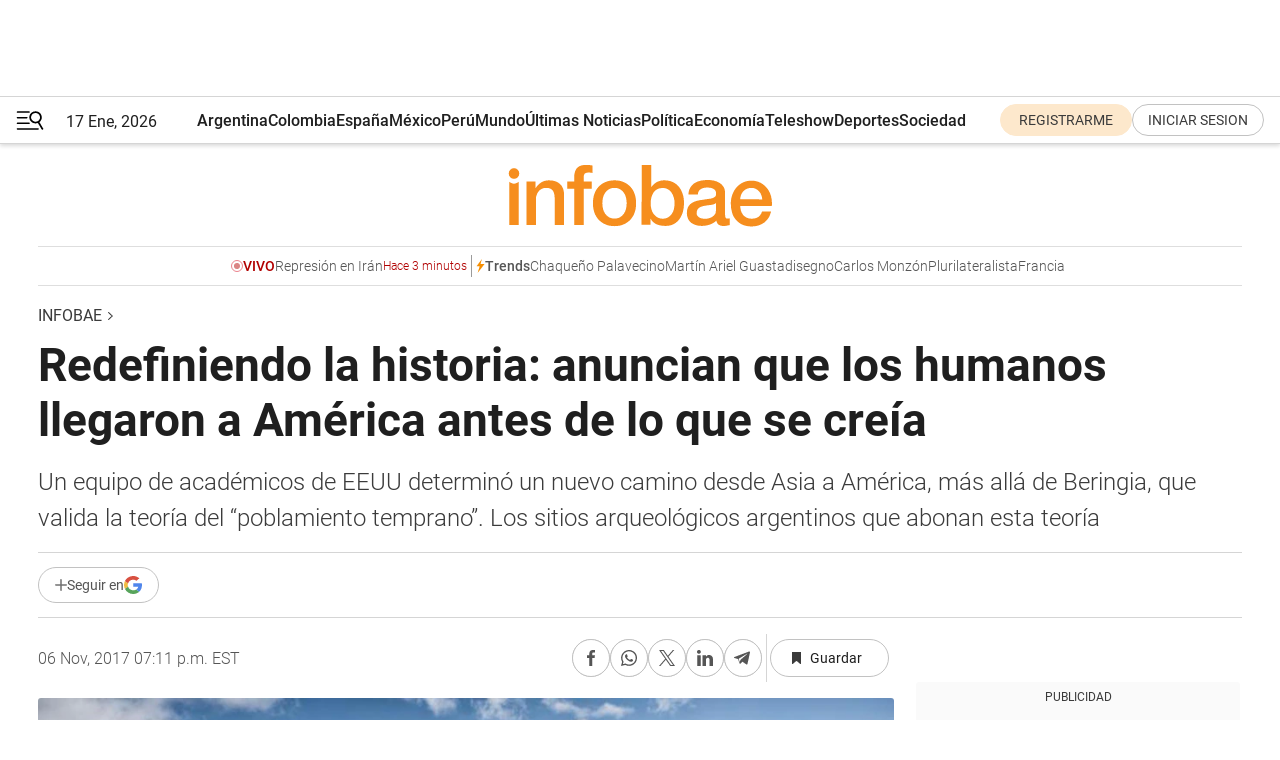

--- FILE ---
content_type: text/html; charset=utf-8
request_url: https://www.infobae.com/tendencias/2017/11/06/redefiniendo-la-historia-anuncian-que-los-humanos-llegaron-a-america-antes-de-lo-que-se-creia/
body_size: 48575
content:
<!DOCTYPE html><html lang="es" style="scroll-behavior:smooth"><head><meta charSet="UTF-8"/><meta name="MobileOptimized" content="width"/><meta name="HandheldFriendly" content="true"/><meta name="apple-mobile-web-app-capable" content="yes"/><meta name="apple-mobile-web-app-status-bar-style" content="blank-translucent"/><title>Redefiniendo la historia: anuncian que los humanos llegaron a América antes de lo que se creía - Infobae</title><meta name="title" content="Redefiniendo la historia: anuncian que los humanos llegaron a América antes de lo que se creía - Infobae"/><meta name="description" content="Un equipo de académicos de EEUU determinó un nuevo camino desde Asia a América, más allá de Beringia, que valida la teoría del “poblamiento temprano”. Los sitios arqueológicos argentinos que abonan esta teoría   
"/><meta http-equiv="X-UA-Compatible" content="IE=edge,chrome=1"/><link rel="preload" as="font" type="font/woff2" crossorigin="" fetchpriority="high" href="https://www.infobae.com/assets/fonts/roboto-v30-latin-regular.woff2"/><link rel="preload" as="font" type="font/woff2" crossorigin="" fetchpriority="high" href="https://www.infobae.com/assets/fonts/roboto-v30-latin-300.woff2"/><link rel="preload" as="font" type="font/woff2" crossorigin="" fetchpriority="high" href="https://www.infobae.com/assets/fonts/roboto-v30-latin-500.woff2"/><link rel="preload" as="font" type="font/woff2" crossorigin="" fetchpriority="high" href="https://www.infobae.com/assets/fonts/roboto-v30-latin-700.woff2"/><link rel="preload" as="font" type="font/woff2" crossorigin="" fetchpriority="high" href="https://www.infobae.com/assets/fonts/roboto-v30-latin-italic.woff2"/><link rel="preload" as="font" type="font/woff2" crossorigin="" fetchpriority="high" href="https://www.infobae.com/assets/fonts/roboto-v30-latin-300italic.woff2"/><link rel="preload" as="font" type="font/woff2" crossorigin="" fetchpriority="high" href="https://www.infobae.com/assets/fonts/roboto-v30-latin-500italic.woff2"/><link rel="preload" as="font" type="font/woff2" crossorigin="" fetchpriority="high" href="https://www.infobae.com/assets/fonts/roboto-v30-latin-700italic.woff2"/><link rel="preload" href="/pf/resources/dist/infobae/css/main.css?d=3761" as="style"/><link rel="stylesheet" href="/pf/resources/dist/infobae/css/main.css?d=3761" media="screen, print"/><link rel="manifest" crossorigin="use-credentials" href="/pf/resources/manifest.json?d=3761"/><script type="application/javascript" id="polyfill-script">if(!Array.prototype.includes||!(window.Object && window.Object.assign)||!window.Promise||!window.Symbol||!window.fetch){document.write('<script type="application/javascript" src="/pf/dist/engine/polyfill.js?d=3761&mxId=00000000" defer=""><\/script>')}</script><script id="fusion-engine-react-script" type="application/javascript" src="/pf/dist/engine/react.js?d=3761&amp;mxId=00000000" defer=""></script><script id="fusion-engine-combinations-script" type="application/javascript" src="/pf/dist/components/combinations/default.js?d=3761&amp;mxId=00000000" defer=""></script><link rel="preconnect" href="https://sb.scorecardresearch.com/"/><link rel="preconnect" href="https://www.google-analytics.com/"/><link rel="preconnect" href="https://s.go-mpulse.net/"/><link rel="preconnect" href="https://fundingchoicesmessages.google.com/"/><link rel="preconnect" href="https://stats.g.doubleclick.net/"/><link rel="preconnect" href="https://www.googletagservices.com/"/><link id="fusion-template-styles" rel="stylesheet" type="text/css"/><link rel="preload" as="image" href="https://www.infobae.com/assets/images/logos/logo_infobae_naranja.svg"/><script src="/pf/resources/dist/infobae/js/main.js?d=3761" defer=""></script><script src="https://d1bl11pgu3tw3h.cloudfront.net/vendor/comscore/5.2.0/streamsense.min.js?org=infobae" defer=""></script><script src="https://sb.scorecardresearch.com/beacon.js" defer=""></script><script defer="">var _comscore = _comscore || []; _comscore.push({ c1: "2", c2: "8030908", options: { enableFirstPartyCookie: true, bypassUserConsentRequirementFor1PCookie: true } }); (function () { var s = document.createElement("script"), el = document.getElementsByTagName("script")[0]; s.async = true; s.src = "https://sb.scorecardresearch.com/cs/8030908/beacon.js"; el.parentNode.insertBefore(s, el); })();</script><script defer="">try{(function(i,s,o,g,r,a,m){i["GoogleAnalyticsObject"]=r;i[r]=i[r]||function(){(i[r].q=i[r].q||[]).push(arguments)},i[r].l=1*new Date;a=s.createElement(o),m=s.getElementsByTagName(o)[0];a.async=0;a.src=g;m.parentNode.insertBefore(a,m)})(window,document,"script","https://www.google-analytics.com/analytics.js","ga");ga("create","UA-759511-1","auto");ga("send","pageview");}catch(error){console.log("Error al inicializar gaScript:",error);}</script><script src="https://www.googletagmanager.com/gtag/js?id=G-Q2J791G3GV" async=""></script><script defer="">try{window.dataLayer = window.dataLayer || [];function gtag(){dataLayer.push(arguments);}gtag('js', new Date());gtag('config', 'G-Q2J791G3GV');}catch(error){console.log("Error al inicializar gaScript4:",error);}</script><script id="ebx" src="//applets.ebxcdn.com/ebx.js" async=""></script><script async="" src="https://functions.adnami.io/api/macro/adsm.macro.infobae.com.js"></script><script src="https://accounts.google.com/gsi/client" async="" defer=""></script><script>
  !function(e,o,n,i){if(!e){e=e||{},window.permutive=e,e.q=[];var t=function(){return([1e7]+-1e3+-4e3+-8e3+-1e11).replace(/[018]/g,function(e){return(e^(window.crypto||window.msCrypto).getRandomValues(new Uint8Array(1))[0]&15>>e/4).toString(16)})};e.config=i||{},e.config.apiKey=o,e.config.workspaceId=n,e.config.environment=e.config.environment||"production",(window.crypto||window.msCrypto)&&(e.config.viewId=t());for(var g=["addon","identify","track","trigger","query","segment","segments","ready","on","once","user","consent"],r=0;r<g.length;r++){var w=g[r];e[w]=function(o){return function(){var n=Array.prototype.slice.call(arguments,0);e.q.push({functionName:o,arguments:n})}}(w)}}}(window.permutive,"0cd2c32e-1a14-4e1f-96f0-a022c497b9cb","aa463839-b614-4c77-b5e9-6cdf10e1960c",{"consentRequired": true});
    window.googletag=window.googletag||{},window.googletag.cmd=window.googletag.cmd||[],window.googletag.cmd.push(function(){if(0===window.googletag.pubads().getTargeting("permutive").length){var e=window.localStorage.getItem("_pdfps");window.googletag.pubads().setTargeting("permutive",e?JSON.parse(e):[]);var o=window.localStorage.getItem("permutive-id");o&&(window.googletag.pubads().setTargeting("puid",o),window.googletag.pubads().setTargeting("ptime",Date.now().toString())),window.permutive.config.viewId&&window.googletag.pubads().setTargeting("prmtvvid",window.permutive.config.viewId),window.permutive.config.workspaceId&&window.googletag.pubads().setTargeting("prmtvwid",window.permutive.config.workspaceId)}});
    </script><script async="" src="https://a564e303-c351-48a1-b5d1-38585e343734.edge.permutive.app/aa463839-b614-4c77-b5e9-6cdf10e1960c-web.js"></script><script defer="">try{function classThemeChange(){const e=window.localStorage.getItem("theme"),a=document.querySelector("html");a.classList.contains("dark")||"dark"!==e||a.classList.add("dark"),a.classList.contains("dark")&&""===e&&a.classList.remove("dark")}window.addEventListener("themeChange",classThemeChange),classThemeChange();}catch(error){console.log("Error al inicializar themeJS:", error);}</script><script>try{(function(w,d,s,l,i){w[l]=w[l]||[];w[l].push({'gtm.start': new Date().getTime(),event:'gtm.js'});var f=d.getElementsByTagName(s)[0], j=d.createElement(s),dl=l!='dataLayer'?'&l='+l:'';j.async=true;j.src= 'https://www.googletagmanager.com/gtm.js?id='+i+dl;f.parentNode.insertBefore(j,f); })(window,document,'script','dataLayer','GTM-KTGQDC9');}catch(error){console.log("Error al inicializar gtmScript:",error);}</script><script>
  "undefined"!=typeof window&&(window.googlefc=window.googlefc||{},window.googlefc.callbackQueue=window.googlefc.callbackQueue||[],window.googlefc.callbackQueue.push({CONSENT_DATA_READY(){__tcfapi("addEventListener",2.2,(e,o)=>{if(o){console.log("Success getting consent data");let t=JSON.parse(localStorage.getItem("permutive-consent"));if(e?.gdprApplies){if(console.log("Country applies GDPR"),e?.eventStatus==="useractioncomplete"){console.log("First time modal");let n=e.purpose.consents["1"];n?(console.log("Consent accepted"),window.permutive.consent({opt_in:!0,token:"123"})):(console.log("Consent refused"),window.permutive.consent({opt_in:!1}))}else console.log("Consent already granted, skipping.")}else t?.opt_in?console.log("Consent already accepted for non-GDPR country, skipping."):(console.log("No previous consent found; automatically accepting consent."),window.permutive.consent({opt_in:!0,token:"123"}))}else console.error("Error getting consent data")})}}));
  </script><script defer="">try{!function(f,b,e,v,n,t,s) {if(f.fbq)return;n=f.fbq=function(){n.callMethod? n.callMethod.apply(n,arguments):n.queue.push(arguments)}; if(!f._fbq)f._fbq=n;n.push=n;n.loaded=!0;n.version='2.0'; n.queue=[];t=b.createElement(e);t.async=!0; t.src=v;s=b.getElementsByTagName(e)[0]; s.parentNode.insertBefore(t,s)}(window, document,'script', 'https://connect.facebook.net/en_US/fbevents.js'); fbq('init', '336383993555320'); fbq('track', 'PageView'); fbq('track', 'ViewContent');}catch(error){console.log("Error al inicializar facebookPixelRawCodeScript:",error);}</script><script src="https://cdn.onesignal.com/sdks/web/v16/OneSignalSDK.page.js" defer=""></script><script>const getCountry=(timeZone)=>{switch(timeZone){case 'America/Argentina/Buenos_Aires':case 'America/Argentina/Catamarca':case 'America/Argentina/ComodRivadavia':case 'America/Argentina/Cordoba':case 'America/Argentina/Jujuy':case 'America/Argentina/La_Rioja':case 'America/Argentina/Mendoza':case 'America/Argentina/Rio_Gallegos':case 'America/Argentina/Salta':case 'America/Argentina/San_Juan':case 'America/Argentina/San_Luis':case 'America/Argentina/Tucuman':case 'America/Argentina/Ushuaia':case 'America/Buenos_Aires':case 'America/Catamarca':case 'America/Cordoba':case 'America/Jujuy':case 'America/Mendoza':case 'America/Rosario':return'Argentina';case 'America/Bahia_Banderas':case 'America/Cancun':case 'America/Chihuahua':case 'America/Ciudad_Juarez':case 'America/Ensenada':case 'America/Hermosillo':case 'America/Matamoros':case 'America/Mazatlan':case 'America/Merida':case 'America/Mexico_City':case 'America/Monterrey':case 'America/Ojinaga':case 'America/Santa_Isabel':case 'America/Tijuana':case 'Mexico/BajaNorte':case 'Mexico/BajaSur':case 'Mexico/General':return'México';case 'Africa/Ceuta':case 'Atlantic/Canary':case 'Europe/Madrid':return'España';case 'America/Lima':return'Perú';case 'America/Bogota':return'Colombia';default:return'Otros'}};const country=getCountry(Intl.DateTimeFormat().resolvedOptions().timeZone);const getActionMessage=()=>{if(country==='Argentina'){return'Suscribite a nuestras notificaciones para recibir las últimas noticias de Argentina.'}
          if(country==='Otros'){return'Suscríbete a nuestras notificaciones para recibir las últimas noticias de todos los países.'}
          return'Suscríbete a nuestras notificaciones para recibir las últimas noticias de '+country+'.'};window.OneSignalDeferred=window.OneSignalDeferred||[];window.OneSignalDeferred.push(async(OneSignal)=>{await OneSignal.init({appId:'bef19c97-ed8d-479f-a038-e9d3da77d4c9',safari_web_id:'web.onesignal.auto.364542e4-0165-4e49-b6eb-0136f3f4eaa9',notifyButton:{enable:!1},allowLocalhostAsSecureOrigin:!0,serviceWorkerParam:{scope:'/'},serviceWorkerPath:'OneSignalSDKWorker.js',promptOptions:{slidedown:{prompts:[{type:'push',autoPrompt:!0,text:{actionMessage:getActionMessage(),acceptButton:'Suscribirse',cancelButton:'Después'},},],},},welcomeNotification:{title:'¡Bienvenido!',message:'Gracias por suscribirte a las notificaciones',url:'https://www.infobae.com/',},});OneSignal.User.addTag('region',country)})</script><link rel="dns-prefetch" href="https://sb.scorecardresearch.com/"/><link rel="dns-prefetch" href="https://www.google-analytics.com/"/><link rel="dns-prefetch" href="https://s.go-mpulse.net/"/><link rel="dns-prefetch" href="https://fundingchoicesmessages.google.com/"/><link rel="dns-prefetch" href="https://stats.g.doubleclick.net/"/><link rel="dns-prefetch" href="https://www.googletagservices.com/"/><meta name="viewport" content="width=device-width, initial-scale=1.0, user-scalable=yes, minimum-scale=0.5, maximum-scale=2.0"/><meta name="google-site-verification" content="DqMfuNB2bg-Ou_FEVXxZuzmDpPJ1ZVmOQVvwfJACGmM"/><link rel="canonical" href="https://www.infobae.com/tendencias/2017/11/06/redefiniendo-la-historia-anuncian-que-los-humanos-llegaron-a-america-antes-de-lo-que-se-creia/"/><link rel="amphtml" href="https://www.infobae.com/tendencias/2017/11/06/redefiniendo-la-historia-anuncian-que-los-humanos-llegaron-a-america-antes-de-lo-que-se-creia/?outputType=amp-type"/><meta property="keywords" content=""/><meta name="robots" content="index, follow"/><meta name="googlebot" content="index, follow"/><meta name="robots" content="max-image-preview:large"/><meta name="distribution" content="global"/><meta name="rating" content="general"/><meta name="language" content="es_ES"/><meta name="news_keywords" content=""/><meta property="article:published_time" content="2017-11-07T00:11:19.031Z"/><meta property="article:modified_time" content="2017-11-07T00:11:48.621Z"/><meta property="last_updated_date" content="2017-11-07T00:11:48.621Z"/><meta name="twitter:card" content="summary_large_image"/><meta name="twitter:creator" content="@infobae"/><meta name="twitter:description" content="Un equipo de académicos de EEUU determinó un nuevo camino desde Asia a América, más allá de Beringia, que valida la teoría del “poblamiento temprano”. Los sitios arqueológicos argentinos que abonan esta teoría   
"/><meta name="twitter:image" content="https://www.infobae.com/resizer/v2/https%3A%2F%2Fs3.amazonaws.com%2Farc-wordpress-client-uploads%2Finfobae-wp%2Fwp-content%2Fuploads%2F2017%2F11%2F06204433%2Fclovis-1.jpg?auth=82ba4edf9947cc87352b099ede31024c619c323c094e64a1f998fc878396c774&amp;smart=true&amp;width=1024&amp;height=512&amp;quality=85"/><meta name="twitter:site" content="@infobae"/><meta name="twitter:title" content="Redefiniendo la historia: anuncian que los humanos llegaron a América antes de lo que se creía"/><meta property="twitter:domain" content="infobae.com"/><meta property="twitter:url" content="https://www.infobae.com/tendencias/2017/11/06/redefiniendo-la-historia-anuncian-que-los-humanos-llegaron-a-america-antes-de-lo-que-se-creia/"/><meta property="og:title" content="Redefiniendo la historia: anuncian que los humanos llegaron a América antes de lo que se creía"/><meta property="og:description" content="Un equipo de académicos de EEUU determinó un nuevo camino desde Asia a América, más allá de Beringia, que valida la teoría del “poblamiento temprano”. Los sitios arqueológicos argentinos que abonan esta teoría   
"/><meta property="og:url" content="https://www.infobae.com/tendencias/2017/11/06/redefiniendo-la-historia-anuncian-que-los-humanos-llegaron-a-america-antes-de-lo-que-se-creia/"/><meta property="og:type" content="article"/><meta property="og:site_name" content="infobae"/><meta property="og:locale" content="es_LA"/><meta property="og:image" itemProp="image" content="https://www.infobae.com/resizer/v2/https%3A%2F%2Fs3.amazonaws.com%2Farc-wordpress-client-uploads%2Finfobae-wp%2Fwp-content%2Fuploads%2F2017%2F11%2F06204433%2Fclovis-1.jpg?auth=82ba4edf9947cc87352b099ede31024c619c323c094e64a1f998fc878396c774&amp;smart=true&amp;width=1200&amp;height=630&amp;quality=85"/><meta property="og:image:width" content="1200"/><meta property="og:image:height" content="630"/><meta property="fb:app_id" content="907935373302455"/><meta property="fb:pages" content="34839376970"/><meta property="fb:pages" content="436205896728888"/><meta property="fb:pages" content="142361755806396"/><meta name="isDFP" content="true"/><meta name="dfpPageType" content="nota"/><meta name="dfp_path" content="infobae/tendencias"/><meta property="article:publisher" content="https://www.facebook.com/infobae"/><script type="application/ld+json">{"@context":"https://schema.org","@type":"NewsMediaOrganization","name":"Infobae","description":"El sitio de noticias en español más leído en el mundo. Con redacciones en Ciudad de México, Madrid, Bogotá, Lima y Buenos Aires; y corresponsales en las principales ciudades del mundo.","email":"contacto@infobae.com","url":"https://www.infobae.com","sameAs":["https://www.facebook.com/Infobae/","https://www.youtube.com/@Infobae","https://x.com/infobae","https://es.wikipedia.org/wiki/Infobae","https://whatsapp.com/channel/0029Va9TEIjLdQefbAqn7T1g"],"logo":{"@type":"ImageObject","url":"https://www.infobae.com/resizer/v2/NCYGYV4JW5CQHKEULJMKQU6MZU.png?auth=31eb621d6ad5fda030d6c893a4efe3120a76cc8178216c9c9a07fd3dd89a360f&width=255&height=60&quality=90","height":60,"width":255}}</script><script type="application/ld+json">{"@context":"https://schema.org","@type":"BreadcrumbList","itemListElement":[{"@type":"ListItem","position":1,"item":{"@id":"https://infobae.com","name":"Infobae"}}]}</script><script type="application/ld+json">{"@context":"https://schema.org","@type":"NewsArticle","headline":"Redefiniendo la historia: anuncian que los humanos llegaron a América antes de lo que se creía","description":"Un equipo de académicos de EEUU determinó un nuevo camino desde Asia a América, más allá de Beringia, que valida la teoría del “poblamiento temprano”. Los sitios arqueológicos argentinos que abonan esta teoría   \r\n","articleBody":"Por muchísimos años, la cultura Clovis fue considerada como la antecesora de la mayoría de las culturas originarias del continente americano. Sin embargo, un nuevo trabajo científico, publicado en Science, reveló que esta parte del mundo comenzó a ser poblada mucho antes de lo pensado. Los Clovis, de los que hay pruebas de su existencia que datan de 13.500 años, tomaron este nombre debido a que diferentes utensilios de su cultura se encontraron por primera vez en Clovis, Nuevo México en 1932. Si bien existen pocos restos fósiles, el de un niño, hallado en Montana y conocido como Anzick-1, reveló una conexión genética con las poblaciones modernas de nativos americanos, como también de Siberia. Se creía que los Clodoveos llegaron a América a través de un puente de hielo y tierra, conocido como Beringia, que solía atravesar el Mar de Bering durante la última Edad de Hielo, desde Siberia. Si bien aún los Clovis son aceptados por parte de la comunidad científica como los pobladores primigenios, diferentes descubrimientos -Monte Verde (Chile), Piedra Museo (Argentina), Pedra Furada (Brasil), y Tlapacoya (México), entre otros-, pusieron a la teoría clásica, conocida como del poblamiento tardío, en crisis; y dejaron lugar a la teoría del poblamiento temprano, que ubica la fecha de ingreso entre 25 y 50 mil años. Este nuevo estudio llega para convalidar esta segunda posición. De acuerdo al trabajo, realizado por los departamentos de antropología de diferentes universidades como San Diego, Standford, Vanderbilt y el Museo Nacional de Historia Natural de los EEUU, los primeros \"colonos\" pudieron haber llegado a través de una \"carretera de algas marinas\" costeras desde el noreste de Asia, y mucho antes que cualquier otra cultura. De acuerdo a la hipótesis de la carretera de las algas marinas, el derretimiento de los glaciares de la costa exterior del Noroeste Pacífico de América -alrededor de 17 mil años atrás- generó un posible corredor de dispersión rico en recursos acuáticos y terrestres a lo largo de la costa del Pacífico, con bosques productivos de algas marinas y ecosistemas estuarinos a nivel del mar y sin grandes barreras geográficas. \"En un dramático cambio intelectual, la mayoría de los arqueólogos y otros estudiosos ahora creen que los primeros estadounidenses siguieron las costas del Pacífico desde el noreste de Asia hasta Beringia y las Américas\", escribe el equipo en el último estudio. Los investigadores plantearon que como los niveles del mar aumentaron desde esa época, el océano fue erosionando la costa, que a su vez se desplazaron, por lo que resulta extremadamente dificultoso hallar evidencia de esas primeras migraciones. \"Hay una fusión de datos, genéticos, arqueológicos y geológicos, que respaldan una colonización hace unos 20.000 a 15.000 años\", explicó Torben Rick, investigador senior del Museo Nacional de Historia Natural de EE.UU. Los asentamiento argentinos Sin dudas, Piedra Museo -a 250 km de Pico Truncado, Santa Cruz, Argentina- es el sitio arqueológico por excelencia que refuerza la idea del poblamiento temprano. Descubierto a principios del siglo XX por el paleontólogo Florentino Ameghino, la datación por radiocarbono de muestras analizadas en Estados Unidos establecieron la antigüedad de los restos humanos encontrados en hasta 11.560 años. Otros, hallados en el yacimiento cercano de Los Toldos, datan de 12.890. De esta manera, se los considera los asentamientos humanos más antiguos de Argentina y entre los más viejos de Sudamérica, junto a Monte Verde (Chile), Pedra Furada (Brasil) y Cueva del Guitarrero (Perú). LEA MÁS Hombre de Piltdown: el gran fraude arqueológico que unió al Perito Moreno con Arthur Conan Doyle El misterio del \"hombre de la máscara de hierro\" que habitaba los Andes argentinos Hallaron los fósiles más antiguos del \"homo sapiens\": cómo altera la historia del hombre moderno Hallazgo: Tlaxcala, el lugar donde nació la primera \"democracia\" prehispánica de América Antiguas y majestuosas, 9 ciudades bajo el agua que desafían a la historia","url":"https://www.infobae.com/tendencias/2017/11/06/redefiniendo-la-historia-anuncian-que-los-humanos-llegaron-a-america-antes-de-lo-que-se-creia/","dateCreated":"2017-11-06T23:30:56Z","dateModified":"2017-11-07T00:11:30Z","datePublished":"2017-11-07T00:11:19Z","mainEntityOfPage":{"@type":"WebPage","@id":"https://www.infobae.com/tendencias/2017/11/06/redefiniendo-la-historia-anuncian-que-los-humanos-llegaron-a-america-antes-de-lo-que-se-creia/"},"articleSection":"Tendencias","creator":{"@type":"Organization","name":"INFOBAE","url":"https://www.infobae.com"},"keywords":"","isAccessibleForFree":true,"copyrightYear":2017,"copyrightHolder":{"@type":"Organization","name":"Infobae","url":"https://www.infobae.com"},"inLanguage":"es-AR","contentLocation":{"@type":"Place","name":"Argentina"},"publisher":{"@type":"Organization","name":"infobae","logo":{"@type":"ImageObject","url":"https://www.infobae.com/resizer/v2/NCYGYV4JW5CQHKEULJMKQU6MZU.png?auth=31eb621d6ad5fda030d6c893a4efe3120a76cc8178216c9c9a07fd3dd89a360f&width=255&height=60&quality=90","height":60,"width":255}},"author":{"@type":"Organization","name":"INFOBAE","url":"https://www.infobae.com"},"image":[{"@type":"ImageObject","url":"https://www.infobae.com/resizer/v2/https%3A%2F%2Fs3.amazonaws.com%2Farc-wordpress-client-uploads%2Finfobae-wp%2Fwp-content%2Fuploads%2F2017%2F11%2F06204433%2Fclovis-1.jpg?auth=82ba4edf9947cc87352b099ede31024c619c323c094e64a1f998fc878396c774&smart=true&width=1200&height=675&quality=85","width":1200,"height":675},{"@type":"ImageObject","url":"https://www.infobae.com/resizer/v2/https%3A%2F%2Fs3.amazonaws.com%2Farc-wordpress-client-uploads%2Finfobae-wp%2Fwp-content%2Fuploads%2F2017%2F11%2F06204433%2Fclovis-1.jpg?auth=82ba4edf9947cc87352b099ede31024c619c323c094e64a1f998fc878396c774&smart=true&width=1200&height=900&quality=85","width":1200,"height":900},{"@type":"ImageObject","url":"https://www.infobae.com/resizer/v2/https%3A%2F%2Fs3.amazonaws.com%2Farc-wordpress-client-uploads%2Finfobae-wp%2Fwp-content%2Fuploads%2F2017%2F11%2F06204433%2Fclovis-1.jpg?auth=82ba4edf9947cc87352b099ede31024c619c323c094e64a1f998fc878396c774&smart=true&width=1200&height=1200&quality=85","width":1200,"height":1200}]}</script><link rel="shortcut icon" type="image/x-icon" href="/pf/resources/favicon/favicon-32x32.png?d=3761"/><link rel="icon" sizes="16x16" type="image/png" href="/pf/resources/favicon/favicon-16x16.png?d=3761"/><link rel="icon" type="image/png" sizes="32x32" href="/pf/resources/favicon/favicon-32x32.png?d=3761"/><link rel="apple-touch-icon" href="/pf/resources/favicon/apple-touch-icon.png?d=3761"/><link rel="apple-touch-icon-precomposed" href="/pf/resources/favicon/apple-touch-icon-precomposed.png?d=3761"/><link rel="apple-touch-icon-120x120" href="/pf/resources/favicon/apple-touch-icon-120x120.png?d=3761"/><link rel="apple-touch-icon-120x120-precomposed" href="/pf/resources/favicon/apple-touch-icon-120x120-precomposed.png?d=3761"/><link rel="apple-touch-icon-152x152" href="/pf/resources/favicon/apple-touch-icon-152x152.png?d=3761"/><link rel="apple-touch-icon-152x152-precomposed" href="/pf/resources/favicon/apple-touch-icon-152x152-precomposed.png?d=3761"/><link rel="shortcut icon" sizes="192x192" href="/pf/resources/favicon/android-chrome-192x192.png?d=3761"/><link rel="shortcut icon" sizes="512x512" href="/pf/resources/favicon/android-chrome-512x512.png?d=3761"/><script async="" src="https://www.google.com/adsense/search/ads.js"></script><script>
        (function(g,o){
          g[o] = g[o] || function () {
            (g[o]['q'] = g[o]['q'] || []).push(arguments)
          }, g[o]['t'] = 1 * new Date
        })(window,'_googCsa');
      </script>
<script>(window.BOOMR_mq=window.BOOMR_mq||[]).push(["addVar",{"rua.upush":"false","rua.cpush":"true","rua.upre":"false","rua.cpre":"true","rua.uprl":"false","rua.cprl":"false","rua.cprf":"false","rua.trans":"SJ-f53d716a-54bb-4e73-96dd-10edb1327feb","rua.cook":"false","rua.ims":"false","rua.ufprl":"false","rua.cfprl":"true","rua.isuxp":"false","rua.texp":"norulematch","rua.ceh":"false","rua.ueh":"false","rua.ieh.st":"0"}]);</script>
                              <script>!function(e){var n="https://s.go-mpulse.net/boomerang/";if("False"=="True")e.BOOMR_config=e.BOOMR_config||{},e.BOOMR_config.PageParams=e.BOOMR_config.PageParams||{},e.BOOMR_config.PageParams.pci=!0,n="https://s2.go-mpulse.net/boomerang/";if(window.BOOMR_API_key="C7HNE-7B57D-WM7L2-K2VFG-FX3EW",function(){function e(){if(!o){var e=document.createElement("script");e.id="boomr-scr-as",e.src=window.BOOMR.url,e.async=!0,i.parentNode.appendChild(e),o=!0}}function t(e){o=!0;var n,t,a,r,d=document,O=window;if(window.BOOMR.snippetMethod=e?"if":"i",t=function(e,n){var t=d.createElement("script");t.id=n||"boomr-if-as",t.src=window.BOOMR.url,BOOMR_lstart=(new Date).getTime(),e=e||d.body,e.appendChild(t)},!window.addEventListener&&window.attachEvent&&navigator.userAgent.match(/MSIE [67]\./))return window.BOOMR.snippetMethod="s",void t(i.parentNode,"boomr-async");a=document.createElement("IFRAME"),a.src="about:blank",a.title="",a.role="presentation",a.loading="eager",r=(a.frameElement||a).style,r.width=0,r.height=0,r.border=0,r.display="none",i.parentNode.appendChild(a);try{O=a.contentWindow,d=O.document.open()}catch(_){n=document.domain,a.src="javascript:var d=document.open();d.domain='"+n+"';void(0);",O=a.contentWindow,d=O.document.open()}if(n)d._boomrl=function(){this.domain=n,t()},d.write("<bo"+"dy onload='document._boomrl();'>");else if(O._boomrl=function(){t()},O.addEventListener)O.addEventListener("load",O._boomrl,!1);else if(O.attachEvent)O.attachEvent("onload",O._boomrl);d.close()}function a(e){window.BOOMR_onload=e&&e.timeStamp||(new Date).getTime()}if(!window.BOOMR||!window.BOOMR.version&&!window.BOOMR.snippetExecuted){window.BOOMR=window.BOOMR||{},window.BOOMR.snippetStart=(new Date).getTime(),window.BOOMR.snippetExecuted=!0,window.BOOMR.snippetVersion=12,window.BOOMR.url=n+"C7HNE-7B57D-WM7L2-K2VFG-FX3EW";var i=document.currentScript||document.getElementsByTagName("script")[0],o=!1,r=document.createElement("link");if(r.relList&&"function"==typeof r.relList.supports&&r.relList.supports("preload")&&"as"in r)window.BOOMR.snippetMethod="p",r.href=window.BOOMR.url,r.rel="preload",r.as="script",r.addEventListener("load",e),r.addEventListener("error",function(){t(!0)}),setTimeout(function(){if(!o)t(!0)},3e3),BOOMR_lstart=(new Date).getTime(),i.parentNode.appendChild(r);else t(!1);if(window.addEventListener)window.addEventListener("load",a,!1);else if(window.attachEvent)window.attachEvent("onload",a)}}(),"".length>0)if(e&&"performance"in e&&e.performance&&"function"==typeof e.performance.setResourceTimingBufferSize)e.performance.setResourceTimingBufferSize();!function(){if(BOOMR=e.BOOMR||{},BOOMR.plugins=BOOMR.plugins||{},!BOOMR.plugins.AK){var n="true"=="true"?1:0,t="",a="cj3ymniccuevg2lll43a-f-49a950039-clientnsv4-s.akamaihd.net",i="false"=="true"?2:1,o={"ak.v":"39","ak.cp":"619111","ak.ai":parseInt("650669",10),"ak.ol":"0","ak.cr":10,"ak.ipv":4,"ak.proto":"h2","ak.rid":"2c8bed4f","ak.r":51990,"ak.a2":n,"ak.m":"dscr","ak.n":"ff","ak.bpcip":"18.119.134.0","ak.cport":42224,"ak.gh":"2.17.209.147","ak.quicv":"","ak.tlsv":"tls1.3","ak.0rtt":"","ak.0rtt.ed":"","ak.csrc":"-","ak.acc":"","ak.t":"1768644406","ak.ak":"hOBiQwZUYzCg5VSAfCLimQ==oy0C69nO2xjqMGANdfmjIolMm5YOC36UmzxVWUIsmylDI6mBIfI+C5vTllpEhvata8YGxGtYmeAhySlwbMN5qmm8wLSu1bieGBTwTfh1dJF0MXk1Unhl84ibr4LO5CvFrfLYFGNuNzoSRoMrBF59+zZVZPVpVVxVfIddRjl2O0/1QEFzVJCz7GFTbt1EQndS+kCp7Yv+XdaaTbdQXLXziWqQRonjf4TwRvwmP45yAIslKiY2hluKyIuOjirV9p8yA2VaDzjG+noNW6Wv9oGjgi6fhCf3xTQfL40NUQkc+uvkWEnbt2o8brrCtNPain/DZcLVlIp4ZcTkDMI+VrpSgqF+IfT3bVM9RZXlHx9RaYy+ERS7RE4jCpQd6+l3H+NmlxJ6cqrvxw6r1/yxrxM1IJnVe+IMwI9ZPF6PFVfa/QY=","ak.pv":"135","ak.dpoabenc":"","ak.tf":i};if(""!==t)o["ak.ruds"]=t;var r={i:!1,av:function(n){var t="http.initiator";if(n&&(!n[t]||"spa_hard"===n[t]))o["ak.feo"]=void 0!==e.aFeoApplied?1:0,BOOMR.addVar(o)},rv:function(){var e=["ak.bpcip","ak.cport","ak.cr","ak.csrc","ak.gh","ak.ipv","ak.m","ak.n","ak.ol","ak.proto","ak.quicv","ak.tlsv","ak.0rtt","ak.0rtt.ed","ak.r","ak.acc","ak.t","ak.tf"];BOOMR.removeVar(e)}};BOOMR.plugins.AK={akVars:o,akDNSPreFetchDomain:a,init:function(){if(!r.i){var e=BOOMR.subscribe;e("before_beacon",r.av,null,null),e("onbeacon",r.rv,null,null),r.i=!0}return this},is_complete:function(){return!0}}}}()}(window);</script></head><body class="nd-body"><noscript><img src="https://sb.scorecardresearch.com/p?c1=2&amp;c2=8030908&amp;cv=4.4.0&amp;cj=1"/></noscript><noscript><iframe src="https://www.googletagmanager.com/ns.html?id=GTM-KTGQDC9" height="0" width="0" style="display:none;visibility:hidden"></iframe></noscript><noscript><img height="1" width="1" style="display:none" src="https://www.facebook.com/tr?id=336383993555320&ev=PageView&noscript=1"/></noscript><div id="fusion-app" class="fusion-app | infobae grid"><div class="article-right-rail-centered "><div class="article-right-rail-centered-layout "><nav><div class="interstitial_800x600 ad-wrapper"><div id="infobae_tendencias_nota_interstitial_800x600" class="ad-interstitial-bg hide"></div><div class="dfpAd ad-interstitial"><button id="infobae_tendencias_nota_interstitial_800x600_close" aria-label="infobae_tendencias_nota_interstitial_800x600" class="close_ad hide"><i class="close"></i></button><div id="infobae/tendencias/nota/interstitial_800x600" class="infobae/tendencias/nota/interstitial_800x600 arcad"></div></div></div><div style="position:relative"><div class="masthead-navbar " id="mastheadnavbar"><div class="site-header" id="siteheader"><div class="sticky-navbar-ad-container"><div class="top_banner_970x80 ad-wrapper"><div class="dfpAd ad-top-banner"><div id="infobae/tendencias/nota/top_banner_970x80" class="infobae/tendencias/nota/top_banner_970x80 arcad"></div></div></div></div><div class="sectionnav-container"><span aria-label="Menu" class="hamburger hamburger-wrapper close" role="button" tabindex="-1"><svg viewBox="0 0 28 20" id="hamburger-icon" xmlns="http://www.w3.org/2000/svg" class="hamburger-icon" data-name="hamburger-icon" fill=""><path d="M27.8061 18.2936L23.9009 11.7199C26.6545 9.62581 27.2345 5.75713 25.1799 2.96266C23.0598 0.111715 18.9446 -0.552677 15.9985 1.50445C14.5751 2.49996 13.6279 3.97419 13.3517 5.66252C13.0628 7.34757 13.4737 9.04405 14.498 10.4274C16.2587 12.8169 19.499 13.7133 22.2858 12.6261L26.1944 19.1875C26.3514 19.4517 26.5513 19.6089 26.7784 19.668C26.9927 19.7238 27.2342 19.6816 27.4707 19.5593C28.2062 19.1465 28.0218 18.6387 27.8221 18.2846L27.8061 18.2936ZM24.3917 7.88058C24.0673 9.0572 23.2806 10.0477 22.1932 10.6578C21.1218 11.259 19.8172 11.4316 18.6191 11.1196C16.1094 10.466 14.6138 7.94849 15.2862 5.50947C15.9587 3.07045 18.5492 1.61694 21.0589 2.27047C23.5686 2.92401 25.0642 5.44156 24.3917 7.88058Z" fill=""></path><path d="M0 1.129C0 0.675362 0.371315 0.307617 0.829355 0.307617H12.9866C13.4446 0.307617 13.8159 0.675362 13.8159 1.129C13.8159 1.58264 13.4446 1.95038 12.9866 1.95038H0.829355C0.371315 1.95038 0 1.58264 0 1.129ZM0 7.04295C0 6.58931 0.371315 6.22157 0.829355 6.22157H10.5951C11.0531 6.22157 11.4245 6.58931 11.4245 7.04295C11.4245 7.49659 11.0531 7.86433 10.5951 7.86433H0.829355C0.371315 7.86433 0 7.49659 0 7.04295ZM0 12.9569C0 12.5033 0.371315 12.1355 0.829355 12.1355H12.9866C13.4446 12.1355 13.8159 12.5033 13.8159 12.9569C13.8159 13.4105 13.4446 13.7783 12.9866 13.7783H0.829355C0.371315 13.7783 0 13.4105 0 12.9569ZM0 18.8709C0 18.4172 0.371315 18.0495 0.829355 18.0495H22.4792C22.9372 18.0495 23.3086 18.4172 23.3086 18.8709C23.3086 19.3245 22.9372 19.6922 22.4792 19.6922H0.829355C0.371315 19.6922 0 19.3245 0 18.8709Z" fill=""></path></svg></span><a aria-label="infobae" class="site-logo" href="https://www.infobae.com/"><span class="site-logo"><img alt="Infobae" class="logo-image" height="25px" src="https://www.infobae.com/assets/images/logos/logo_infobae_naranja.svg" width="105px" fetchpriority="high" loading="eager"/></span></a><p class="date-info">17 Ene, 2026</p><div class="login-register-container"></div></div></div><nav class="content side-menu" id="side-menu" style="top:undefinedpx;height:calc(100vh - undefinedpx)"><div class="side-menu-sticky-items"><div class="queryly_searchicon_img"><label for="queryly_toggle" id="queryly-label"><button>Buscar en todo el sitio<svg id="search-icon" data-name="search-icon" xmlns="http://www.w3.org/2000/svg" viewBox="0 0 30 30"><path d="M20.35,17.59a10.43,10.43,0,1,0-3.21,3l7.7,7.65a2.19,2.19,0,1,0, 3.17-3l-.08-.07Zm-8.53.72a6.74,6.74,0,1,1,6.74-6.75,6.74,6.74,0,0,1-6.74,6.75Zm0,0"></path></svg></button></label></div></div><div class="dropdown"><div id="dropdown-item-ctn0" class="dropdown-item-ctn"><a class="item non-bold" href="https://www.infobae.com/?noredirect" rel="noopener noreferrer">Argentina</a></div><div id="dropdown-body0" class="dropdown-body"></div></div><div class="dropdown"><div id="dropdown-item-ctn2" class="dropdown-item-ctn"><a class="item non-bold" href="https://www.infobae.com/colombia/" rel="noopener noreferrer">Colombia</a></div><div id="dropdown-body2" class="dropdown-body"></div></div><div class="dropdown"><div id="dropdown-item-ctn4" class="dropdown-item-ctn"><a class="item non-bold" href="https://www.infobae.com/espana/" rel="noopener noreferrer">España</a></div><div id="dropdown-body4" class="dropdown-body"></div></div><div class="dropdown"><div id="dropdown-item-ctn6" class="dropdown-item-ctn"><a class="item non-bold" href="https://www.infobae.com/mexico/" rel="noopener noreferrer">México</a></div><div id="dropdown-body6" class="dropdown-body"></div></div><div class="dropdown"><div id="dropdown-item-ctn8" class="dropdown-item-ctn"><a class="item non-bold" href="https://www.infobae.com/peru/" rel="noopener noreferrer">Perú</a></div><div id="dropdown-body8" class="dropdown-body"></div></div><div class="dropdown"><div id="dropdown-item-ctn10" class="dropdown-item-ctn"><a class="item" href="https://www.infobae.com/america/" rel="noopener noreferrer">Mundo</a><div aria-label="Menu Item" class="icon-dropdown" role="button" tabindex="-1"><svg id="down-icon0" width="12" height="12" viewBox="0 0 12 8" fill="none" xmlns="http://www.w3.org/2000/svg" class="icon-drop "><path d="M-9.87742e-07 1.167C-9.69427e-07 0.748023 0.335182 0.41284 0.754162 0.41284C0.969636 0.41284 1.17314 0.496636 1.31679 0.652256L5.98541 5.72789L10.654 0.652257C10.9294 0.341015 11.4082 0.293132 11.7314 0.568461C12.0546 0.84379 12.0905 1.32262 11.8152 1.64584C11.8032 1.65781 11.7913 1.68175 11.7793 1.69372L6.54804 7.36789C6.26074 7.67913 5.78191 7.6911 5.47067 7.41577C5.4587 7.4038 5.44673 7.39183 5.42278 7.36789L0.203504 1.68175C0.071824 1.5381 -9.96114e-07 1.35853 -9.87742e-07 1.167Z" fill="#9B9B9B"></path></svg></div></div><div id="dropdown-body10" class="dropdown-body"><a class="dropdown-item" href="https://www.infobae.com/venezuela/"><span class="dropdown-submenu">Venezuela</span></a><a class="dropdown-item" href="https://www.infobae.com/entretenimiento/"><span class="dropdown-submenu">Entretenimiento</span></a><a class="dropdown-item" href="https://www.infobae.com/economist/"><span class="dropdown-submenu">The economist</span></a><a class="dropdown-item" href="https://www.infobae.com/wapo/"><span class="dropdown-submenu">The Washington Post</span></a><a class="dropdown-item" href="https://www.infobae.com/america/realeza/"><span class="dropdown-submenu">Realeza</span></a><a class="dropdown-item" href="https://www.infobae.com/america/opinion/"><span class="dropdown-submenu">Opinión</span></a></div></div><div class="dropdown"><div id="dropdown-item-ctn12" class="dropdown-item-ctn"><a class="item non-bold" href="https://www.infobae.com/ultimas-noticias/" rel="noopener noreferrer">Últimas Noticias</a></div><div id="dropdown-body12" class="dropdown-body"></div></div><div class="dropdown"><div id="dropdown-item-ctn14" class="dropdown-item-ctn"><a class="item" href="https://www.infobae.com/politica/" rel="noopener noreferrer">Política</a><div aria-label="Menu Item" class="icon-dropdown" role="button" tabindex="-1"><svg id="down-icon0" width="12" height="12" viewBox="0 0 12 8" fill="none" xmlns="http://www.w3.org/2000/svg" class="icon-drop "><path d="M-9.87742e-07 1.167C-9.69427e-07 0.748023 0.335182 0.41284 0.754162 0.41284C0.969636 0.41284 1.17314 0.496636 1.31679 0.652256L5.98541 5.72789L10.654 0.652257C10.9294 0.341015 11.4082 0.293132 11.7314 0.568461C12.0546 0.84379 12.0905 1.32262 11.8152 1.64584C11.8032 1.65781 11.7913 1.68175 11.7793 1.69372L6.54804 7.36789C6.26074 7.67913 5.78191 7.6911 5.47067 7.41577C5.4587 7.4038 5.44673 7.39183 5.42278 7.36789L0.203504 1.68175C0.071824 1.5381 -9.96114e-07 1.35853 -9.87742e-07 1.167Z" fill="#9B9B9B"></path></svg></div></div><div id="dropdown-body14" class="dropdown-body"><a class="dropdown-item" href="https://www.infobae.com/leyes/"><span class="dropdown-submenu">Leyes</span></a></div></div><div class="dropdown"><div id="dropdown-item-ctn16" class="dropdown-item-ctn"><a class="item non-bold" href="https://www.infobae.com/economia/" rel="noopener noreferrer">Economía</a></div><div id="dropdown-body16" class="dropdown-body"></div></div><div class="dropdown"><div id="dropdown-item-ctn18" class="dropdown-item-ctn"><a class="item non-bold" href="https://www.infobae.com/teleshow/" rel="noopener noreferrer">Teleshow</a></div><div id="dropdown-body18" class="dropdown-body"></div></div><div class="dropdown"><div id="dropdown-item-ctn20" class="dropdown-item-ctn"><a class="item" href="https://www.infobae.com/deportes/" rel="noopener noreferrer">Deportes</a><div aria-label="Menu Item" class="icon-dropdown" role="button" tabindex="-1"><svg id="down-icon0" width="12" height="12" viewBox="0 0 12 8" fill="none" xmlns="http://www.w3.org/2000/svg" class="icon-drop "><path d="M-9.87742e-07 1.167C-9.69427e-07 0.748023 0.335182 0.41284 0.754162 0.41284C0.969636 0.41284 1.17314 0.496636 1.31679 0.652256L5.98541 5.72789L10.654 0.652257C10.9294 0.341015 11.4082 0.293132 11.7314 0.568461C12.0546 0.84379 12.0905 1.32262 11.8152 1.64584C11.8032 1.65781 11.7913 1.68175 11.7793 1.69372L6.54804 7.36789C6.26074 7.67913 5.78191 7.6911 5.47067 7.41577C5.4587 7.4038 5.44673 7.39183 5.42278 7.36789L0.203504 1.68175C0.071824 1.5381 -9.96114e-07 1.35853 -9.87742e-07 1.167Z" fill="#9B9B9B"></path></svg></div></div><div id="dropdown-body20" class="dropdown-body"><a class="dropdown-item" href="https://www.infobae.com/tenis-argentino/"><span class="dropdown-submenu">Tenis argentino</span></a></div></div><div class="dropdown"><div id="dropdown-item-ctn22" class="dropdown-item-ctn"><a class="item non-bold" href="https://www.infobae.com/sociedad/" rel="noopener noreferrer">Sociedad</a></div><div id="dropdown-body22" class="dropdown-body"></div></div><div class="dropdown"><div id="dropdown-item-ctn24" class="dropdown-item-ctn"><a class="item non-bold" href="https://www.infobae.com/sociedad/policiales/" rel="noopener noreferrer">Policiales</a></div><div id="dropdown-body24" class="dropdown-body"></div></div><div class="dropdown"><div id="dropdown-item-ctn26" class="dropdown-item-ctn"><a class="item non-bold" href="https://www.infobae.com/perros-y-gatos/" rel="noopener noreferrer">Perros y gatos</a></div><div id="dropdown-body26" class="dropdown-body"></div></div><div class="dropdown"><div id="dropdown-item-ctn28" class="dropdown-item-ctn"><a class="item non-bold" href="https://www.infobae.com/revista-chacra/" rel="noopener noreferrer">Chacra y Campo</a></div><div id="dropdown-body28" class="dropdown-body"></div></div><div class="dropdown"><div id="dropdown-item-ctn30" class="dropdown-item-ctn"><a class="item non-bold" href="https://www.infobae.com/movant/" rel="noopener noreferrer">Movant LogComex</a></div><div id="dropdown-body30" class="dropdown-body"></div></div><div class="dropdown"><div id="dropdown-item-ctn32" class="dropdown-item-ctn"><a class="item non-bold" href="https://www.infobae.com/turismo/" rel="noopener noreferrer">Turismo</a></div><div id="dropdown-body32" class="dropdown-body"></div></div><div class="dropdown"><div id="dropdown-item-ctn34" class="dropdown-item-ctn"><a class="item" href="https://www.infobae.com/tendencias/" rel="noopener noreferrer">Tendencias</a><div aria-label="Menu Item" class="icon-dropdown" role="button" tabindex="-1"><svg id="down-icon0" width="12" height="12" viewBox="0 0 12 8" fill="none" xmlns="http://www.w3.org/2000/svg" class="icon-drop "><path d="M-9.87742e-07 1.167C-9.69427e-07 0.748023 0.335182 0.41284 0.754162 0.41284C0.969636 0.41284 1.17314 0.496636 1.31679 0.652256L5.98541 5.72789L10.654 0.652257C10.9294 0.341015 11.4082 0.293132 11.7314 0.568461C12.0546 0.84379 12.0905 1.32262 11.8152 1.64584C11.8032 1.65781 11.7913 1.68175 11.7793 1.69372L6.54804 7.36789C6.26074 7.67913 5.78191 7.6911 5.47067 7.41577C5.4587 7.4038 5.44673 7.39183 5.42278 7.36789L0.203504 1.68175C0.071824 1.5381 -9.96114e-07 1.35853 -9.87742e-07 1.167Z" fill="#9B9B9B"></path></svg></div></div><div id="dropdown-body34" class="dropdown-body"><a class="dropdown-item" href="https://www.infobae.com/tendencias/estar-mejor/"><span class="dropdown-submenu">Estar Mejor</span></a></div></div><div class="dropdown"><div id="dropdown-item-ctn36" class="dropdown-item-ctn"><a class="item non-bold" href="https://www.infobae.com/que-puedo-ver/" rel="noopener noreferrer">Qué puedo ver</a></div><div id="dropdown-body36" class="dropdown-body"></div></div><div class="dropdown"><div id="dropdown-item-ctn38" class="dropdown-item-ctn"><a class="item non-bold" href="https://www.infobae.com/educacion/" rel="noopener noreferrer">Educación</a></div><div id="dropdown-body38" class="dropdown-body"></div></div><div class="dropdown"><div id="dropdown-item-ctn40" class="dropdown-item-ctn"><a class="item non-bold" href="https://www.infobae.com/podcasts/" rel="noopener noreferrer">Podcasts</a></div><div id="dropdown-body40" class="dropdown-body"></div></div><div class="dropdown"><div id="dropdown-item-ctn42" class="dropdown-item-ctn"><a class="item non-bold" href="https://www.infobae.com/video/" rel="noopener noreferrer">Video</a></div><div id="dropdown-body42" class="dropdown-body"></div></div><div class="dropdown"><div id="dropdown-item-ctn44" class="dropdown-item-ctn"><a class="item non-bold" href="https://www.infobae.com/cultura/" rel="noopener noreferrer">Cultura</a></div><div id="dropdown-body44" class="dropdown-body"></div></div><div class="dropdown"><div id="dropdown-item-ctn46" class="dropdown-item-ctn"><a class="item non-bold" href="https://www.infobae.com/malditos-nerds/" rel="noopener noreferrer">Malditos Nerds</a></div><div id="dropdown-body46" class="dropdown-body"></div></div><div class="dropdown"><div id="dropdown-item-ctn48" class="dropdown-item-ctn"><a class="item non-bold" href="https://www.infobae.com/tecno/" rel="noopener noreferrer">Tecno</a></div><div id="dropdown-body48" class="dropdown-body"></div></div><div class="dropdown"><div id="dropdown-item-ctn50" class="dropdown-item-ctn"><a class="item non-bold" href="https://www.infobae.com/virales/" rel="noopener noreferrer">Virales</a></div><div id="dropdown-body50" class="dropdown-body"></div></div><div class="dropdown"><div id="dropdown-item-ctn52" class="dropdown-item-ctn"><a class="item non-bold" href="https://www.infobae.com/judiciales/" rel="noopener noreferrer">Judiciales</a></div><div id="dropdown-body52" class="dropdown-body"></div></div><div class="dropdown"><div id="dropdown-item-ctn54" class="dropdown-item-ctn"><a class="item non-bold" href="https://www.infobae.com/salud/" rel="noopener noreferrer">Salud</a></div><div id="dropdown-body54" class="dropdown-body"></div></div><div class="dropdown"><div id="dropdown-item-ctn56" class="dropdown-item-ctn"><a class="item non-bold" href="https://www.infobae.com/autos/" rel="noopener noreferrer">Autos</a></div><div id="dropdown-body56" class="dropdown-body"></div></div><div class="dark-mode-btn "><div class="dark-mode-btn__container "><div class="dark-mode-btn__toggler "><div class="dark-mode-btn__circle "></div><svg class="light-icon" width="12" height="12" viewBox="0 0 12 12" fill="none" xmlns="http://www.w3.org/2000/svg"><path d="M12 6.10608C11.8953 6.34856 11.7107 6.445 11.4462 6.43122C11.2092 6.41745 10.9722 6.43122 10.738 6.42847C10.4762 6.42847 10.2861 6.24385 10.2861 6.00137C10.2861 5.75614 10.4762 5.57703 10.738 5.57428C10.975 5.57428 11.2119 5.5853 11.4462 5.57152C11.7107 5.55499 11.8925 5.65418 12 5.89666V6.11159V6.10608Z" fill="#1F1F1F"></path><path d="M5.89114 12C5.64866 11.8953 5.55222 11.7107 5.566 11.4462C5.57978 11.2092 5.566 10.9722 5.56876 10.738C5.56876 10.4762 5.75337 10.2861 5.99585 10.2861C6.23833 10.2861 6.42295 10.4762 6.42295 10.738C6.42295 10.975 6.41192 11.2119 6.4257 11.4462C6.44223 11.7107 6.34304 11.8925 6.10056 12H5.88563H5.89114Z" fill="#1F1F1F"></path><path d="M5.99859 2.57084C7.89158 2.57084 9.43188 4.11389 9.42636 6.00414C9.42361 7.88887 7.88331 9.42642 5.99859 9.42642C4.10835 9.42642 2.5653 7.88336 2.57081 5.99036C2.57357 4.10563 4.11386 2.56808 5.99859 2.56808V2.57084ZM6.00685 3.42778C4.5878 3.42503 3.43051 4.57681 3.42775 5.99036C3.425 7.40942 4.57678 8.56672 5.99032 8.56947C7.40938 8.57223 8.56666 7.42045 8.56942 6.00414C8.57218 4.58508 7.4204 3.42778 6.0041 3.42503L6.00685 3.42778Z" fill="#1F1F1F"></path><path d="M6.42851 0.856948C6.42851 0.994721 6.42851 1.13249 6.42851 1.27302C6.423 1.52377 6.24114 1.7139 6.00417 1.7139C5.7672 1.7139 5.57708 1.52652 5.57432 1.27853C5.57157 0.997476 5.57157 0.716419 5.57432 0.435362C5.57432 0.184616 5.76445 0 6.00417 0C6.23563 0 6.423 0.187371 6.42851 0.429852C6.43127 0.573135 6.42851 0.716419 6.42851 0.856948Z" fill="#1F1F1F"></path><path d="M0.851433 6.4285C0.713661 6.4285 0.575889 6.4285 0.435361 6.4285C0.18737 6.42299 0 6.23562 0 5.9959C0 5.75617 0.18737 5.57431 0.440872 5.57155C0.716416 5.5688 0.994717 5.57155 1.27026 5.57155C1.52101 5.57155 1.71113 5.75893 1.71389 5.9959C1.71389 6.23838 1.52652 6.42575 1.26475 6.4285C1.12698 6.4285 0.989206 6.4285 0.848678 6.4285H0.851433Z" fill="#1F1F1F"></path><path d="M1.6312 2.11615C1.63671 1.88745 1.71662 1.75519 1.87368 1.67804C2.03074 1.60088 2.19607 1.60915 2.32558 1.72763C2.52672 1.90949 2.71961 2.10238 2.90422 2.30352C3.05301 2.4661 3.03097 2.7196 2.87667 2.87391C2.7196 3.02821 2.46886 3.05025 2.30629 2.90146C2.1079 2.72235 1.92053 2.52947 1.73867 2.33384C1.67805 2.26495 1.65325 2.163 1.63396 2.11891L1.6312 2.11615Z" fill="#1F1F1F"></path><path d="M9.8865 1.63127C10.1152 1.63953 10.2475 1.71944 10.3246 1.8765C10.4018 2.03632 10.388 2.19889 10.2695 2.32564C10.0877 2.52679 9.89477 2.71967 9.69362 2.90153C9.52829 3.05033 9.27755 3.02553 9.12324 2.86847C8.96894 2.71141 8.9524 2.46066 9.1012 2.29809C9.28306 2.10245 9.47319 1.91232 9.66882 1.73322C9.73495 1.6726 9.83966 1.65055 9.8865 1.63127Z" fill="#1F1F1F"></path><path d="M1.63124 9.87282C1.65604 9.82597 1.69186 9.71576 1.7635 9.6386C1.92332 9.4595 2.09691 9.29141 2.27326 9.12609C2.44961 8.95525 2.70587 8.96076 2.87395 9.12609C3.04203 9.29141 3.04754 9.55043 2.8767 9.72678C2.70862 9.90313 2.53503 10.0767 2.35592 10.2476C2.22091 10.3771 2.05558 10.4074 1.88474 10.3302C1.71942 10.2558 1.63675 10.1208 1.62849 9.87557L1.63124 9.87282Z" fill="#1F1F1F"></path><path d="M10.3716 9.89209C10.3605 10.1208 10.2779 10.2531 10.1208 10.3275C9.96099 10.4019 9.80117 10.3881 9.67167 10.2696C9.47603 10.0877 9.28591 9.90036 9.10405 9.70197C8.94974 9.53389 8.97178 9.27763 9.13436 9.12057C9.29142 8.96902 9.54216 8.95248 9.70473 9.10403C9.89762 9.28314 10.085 9.46775 10.2613 9.66339C10.3247 9.73503 10.3495 9.8425 10.3716 9.89209Z" fill="#1F1F1F"></path></svg><svg class="dark-icon" width="12" height="12" viewBox="0 0 12 12" fill="none" xmlns="http://www.w3.org/2000/svg"><path d="M0 5.6173C0.0203122 5.43051 0.0372386 5.24373 0.0643215 5.06034C0.314839 3.37929 1.12056 2.02766 2.4747 1.00545C3.0773 0.550379 3.74422 0.227753 4.46869 0.0205937C4.65488 -0.0337432 4.83769 0.0205937 4.93925 0.17002C5.0442 0.319447 5.04081 0.492646 4.90878 0.659052C4.52624 1.14129 4.25202 1.67447 4.09968 2.27218C3.82885 3.33175 3.90671 4.36075 4.36374 5.3558C4.84785 6.40178 5.62648 7.15571 6.67594 7.61078C7.44104 7.94359 8.24337 8.04887 9.07278 7.93341C9.89881 7.81794 10.6267 7.48852 11.28 6.97232C11.3647 6.9044 11.473 6.83988 11.578 6.8229C11.8589 6.77875 12.0519 7.00628 11.9876 7.28136C11.754 8.25264 11.3241 9.12542 10.6673 9.88274C9.8785 10.7929 8.90352 11.4279 7.74572 11.7506C5.92101 12.26 4.20463 11.9917 2.64059 10.9219C1.29998 10.005 0.470565 8.72808 0.128643 7.13533C0.0744772 6.88742 0.0575511 6.63272 0.0236975 6.38141C0.0169267 6.34066 0.0101555 6.2999 0.0033848 6.25575C0.0033848 6.0452 0.0033848 5.83125 0.0033848 5.62069L0 5.6173ZM3.63589 1.2228C1.77732 2.17709 0.51119 4.33359 0.897122 6.72441C1.28644 9.1424 3.23303 10.9491 5.68742 11.1563C8.04025 11.3566 9.99699 9.95746 10.8399 8.24584C8.6293 9.16617 6.55069 8.9692 4.80045 7.26778C3.04683 5.55956 2.78277 3.48118 3.63927 1.2228H3.63589Z" fill="white"></path>;</svg></div></div></div></nav><nav class="right-panel " id="right-panel" style="height:calc(100vh - undefinedpx)"><div class="right-panel__header"><div class="right-panel__user-data"><div class="right-panel__content-avatar"><div class="user-default-avatar-ctn"><svg class="user-default-avatar" viewBox="0 0 32 32" fill="none" xmlns="http://www.w3.org/2000/svg"><path d="M24.544 27.9848C24.544 26.7713 24.5689 25.6161 24.544 24.4608C24.411 21.9425 22.3996 19.9311 19.8813 19.8064C17.3381 19.7649 14.7948 19.7649 12.2515 19.8064C9.63345 19.8563 7.51406 21.9674 7.44757 24.5855C7.42264 25.5745 7.43926 26.5636 7.43095 27.5443V28.0263C3.00101 24.8764 0.665526 19.5405 1.34706 14.1464C2.36935 6.05951 9.75812 0.32469 17.845 1.34698C23.8292 2.10331 28.7578 6.4252 30.2788 12.2681C31.8496 18.194 29.564 24.4691 24.544 27.9848M15.9833 6.50001C13.1575 6.50832 10.8801 8.80225 10.8885 11.6281C10.8968 14.4539 13.1907 16.7313 16.0165 16.7229C18.8424 16.7146 21.1197 14.4207 21.1114 11.5949C21.1114 11.5949 21.1114 11.5865 21.1114 11.5782C21.0948 8.76069 18.8008 6.4917 15.9833 6.50001" fill="#D5D5D5"></path><circle cx="16" cy="16" r="15.75" stroke="#777777" stroke-width="0.5"></circle></svg></div></div><div class="right-panel__content-info"><span>Bienvenido</span><span>Por favor, ingresa a tu cuenta.</span></div></div><div class="right-panel__auth-buttons"><button aria-label="Registrarme" class="right-panel__auth-buttons-register">REGISTRARME</button><button aria-label="Iniciar sesión" class="right-panel__auth-buttons-login">INICIAR SESIÓN</button></div></div></nav></div></div><div class="width_full" style="height:falsepx"></div></nav><div class="article-right-rail-centered-content"><aside class="article-right-rail-centered-left-span span-rail" data-element="span-rail"><div class="span-section"><div class="megalateral_2_250x600 ad-wrapper ad-desktop"><div class="dfpAd ad-megalateral"><div id="infobae/tendencias/nota/megalateral_2_250x600" class="infobae/tendencias/nota/megalateral_2_250x600 arcad"></div></div></div></div></aside><div class="article-right-rail-centered-layout-body "><div class="top page-container"><div class="masthead-header"><div class="mhh-new"><div id="fusion-static-enter:static-masthead-header" style="display:none" data-fusion-component="static-masthead-header" data-persistent-entry="true"></div><a aria-label="Logo link" class="mhh-site-logo" href="https://www.infobae.com/" rel="noreferrer noopener"><img alt="Infobae" height="65" loading="eager" src="https://www.infobae.com/assets/images/logos/logo_infobae_naranja.svg" width="280" fetchpriority="high"/></a><div id="fusion-static-exit:static-masthead-header" style="display:none" data-fusion-component="static-masthead-header" data-persistent-exit="true"></div><div class="header_izq_180x70 ad-wrapper ad-desktop"><div class="dfpAd ad-header-masthead-left"><div id="infobae/tendencias/nota/header_izq_180x70" class="infobae/tendencias/nota/header_izq_180x70 arcad"></div></div></div><div class="header_der_180x70 ad-wrapper ad-desktop"><div class="dfpAd ad-header-masthead-right"><div id="infobae/tendencias/nota/header_der_180x70" class="infobae/tendencias/nota/header_der_180x70 arcad"></div></div></div></div><div class="ctn-quicklinks"></div></div></div><section class="article-section page-container"><header class="article-header-wrapper"><div class="article-header with-follow-button-ctn"><div class="display_flex justify_space_between article-section-ctn"><div class="display_flex align_items_center"><a aria-label="infobae" class="display_flex align_items_center article-section-tag" href="/">infobae</a><svg class="arrow" fill="none" viewBox="0 0 5 8" xmlns="http://www.w3.org/2000/svg"><path d="M0.519579 8C0.240259 8 0.0168041 7.77654 0.0168041 7.49723C0.0168041 7.35358 0.0726679 7.21791 0.176415 7.12214L3.56017 4.00973L0.176415 0.897311C-0.0310792 0.713758 -0.0630014 0.394536 0.120551 0.179062C0.304104 -0.0364133 0.623326 -0.0603549 0.838801 0.123198C0.846781 0.131178 0.862742 0.139159 0.870723 0.147139L4.6535 3.63464C4.861 3.82617 4.86898 4.14539 4.68543 4.35289C4.67744 4.36087 4.66946 4.36885 4.6535 4.38481L0.862742 7.86433C0.766976 7.95212 0.647267 8 0.519579 8V8Z"></path></svg></div></div><h1 id="redefiniendo-la-historia:-anuncian-que-los-humanos-llegaron-a-america-antes-de-lo-que-se-creia" class="display-block article-headline text_align_left">Redefiniendo la historia: anuncian que los humanos llegaron a América antes de lo que se creía</h1><h2 class="article-subheadline text_align_left">Un equipo de académicos de EEUU determinó un nuevo camino desde Asia a América, más allá de Beringia, que valida la teoría del “poblamiento temprano”. Los sitios arqueológicos argentinos que abonan esta teoría   
</h2><div class="display_flex align_items_center flex_row byline follow-button-ctn no-author"><a aria-label="Seguir en Google" class="follow-button display_flex align_items_center" href="https://profile.google.com/cp/CgsvbS8wMTI1aDVmaA" rel="noopener noreferrer" target="_blank" title="Seguir en Google"><svg id="Capa_1" xmlns="http://www.w3.org/2000/svg" viewBox="0 0 9.9 10" width="16" height="16" class="follow-button-icon-more"><g id="Grupo_9508"><g id="Grupo_9506"><path id="Uni\xF3n_6" fill="#707070" d="M4.3,9.3v-3.7H.6c-.36-.03-.63-.34-.6-.7,.03-.32,.28-.57,.6-.6h3.7V.6c.03-.36,.34-.63,.7-.6,.32,.03,.57,.28,.6,.6v3.7h3.7c.36,.03,.63,.34,.6,.7-.03,.32-.28,.57-.6,.6h-3.69v3.7c.03,.36-.24,.67-.6,.7-.36,.03-.67-.24-.7-.6,0-.03,0-.07,0-.1h0Z"></path></g></g></svg><span>Seguir en</span><img alt="Icono de Google para seguir en redes sociales" class="follow-button-icon" height="18" src="https://www.infobae.com/assets/images/icons/IconGoogle.svg" width="18" fetchpriority="high" loading="eager" decoding="async"/></a></div></div></header><article class="article"><div class="sharebar-container display_flex"><div class="share-bar-article-date-container "><span class="sharebar-article-date">06 Nov, 2017 07:11 p.m. EST</span></div><div class="sharebar-buttons-container display_flex"><div aria-label="Guardar" class="sharebar-buttons button-save" role="button" tabindex="0"><svg width="9" height="12" viewBox="0 0 8 10" fill="none" xmlns="http://www.w3.org/2000/svg" class="saved-icon saved"><path d="M6.64286 0.5V9.31687L4.1116 7.16407L4.11106 7.16361C3.79894 6.89891 3.34392 6.89891 3.03179 7.16361L3.03126 7.16407L0.5 9.31687V0.5H6.64286Z"></path></svg><span class="buttons-save-text">Guardar</span></div><div class="sharebar-buttons-separator"></div><button class="sharemenu-buttons display_flex" aria-label="Compartir en Telegram"><svg width="38" height="38" viewBox="0 0 38 38" fill="none" xmlns="http://www.w3.org/2000/svg"><rect x="0.5" y="0.5" width="37" height="37" rx="18.5" fill="white"></rect><rect x="0.5" y="0.5" width="37" height="37" rx="18.5" stroke="#C2C2C2"></rect><path d="M24.9696 12.5511L10.3405 18.0494C10.0623 18.151 9.92701 18.4484 10.0398 18.7168C10.0999 18.8619 10.2277 18.9779 10.3856 19.0214L14.1068 20.0805L15.4975 24.3312C15.6028 24.6576 15.9636 24.839 16.2944 24.7374C16.3921 24.7084 16.4823 24.6504 16.5575 24.5778L18.482 22.6846L22.2558 25.354C22.6091 25.6006 23.0977 25.5281 23.3533 25.1872C23.421 25.1001 23.4661 24.9986 23.4887 24.897L25.9845 13.3707C26.0672 12.979 25.8116 12.5946 25.4056 12.5148C25.2628 12.4858 25.1124 12.5003 24.9771 12.5511M23.1429 15.1116L16.347 20.9147C16.2793 20.9727 16.2342 21.0525 16.2267 21.1395L15.9636 23.381C15.9636 23.4172 15.926 23.4462 15.8884 23.439C15.8583 23.439 15.8358 23.4172 15.8283 23.3955L14.7533 20.0442C14.7007 19.8919 14.7683 19.7251 14.9111 19.638L22.9399 14.836C23.0226 14.7852 23.1353 14.8142 23.1804 14.894C23.2255 14.9666 23.2105 15.0536 23.1504 15.1116" fill="#555555"></path></svg></button><button class="sharemenu-buttons display_flex" aria-label="Compartir en Linkedin"><svg width="38" height="38" viewBox="0 0 38 38" fill="none" xmlns="http://www.w3.org/2000/svg"><rect x="0.5" y="0.5" width="37" height="37" rx="18.5" fill="white"></rect><rect x="0.5" y="0.5" width="37" height="37" rx="18.5" stroke="#C2C2C2"></rect><path d="M16.5556 27V16.2231H19.963V17.6949C20.0185 17.6368 20.0648 17.5787 20.1111 17.5206C20.8611 16.349 22.2037 15.739 23.537 15.981C25.3889 16.1359 26.8426 17.7046 26.9259 19.6411C26.9722 20.0478 27 20.4641 27 20.8708C27 22.817 27 24.7633 27 26.7095V26.9806H23.5741V26.6805C23.5741 24.8892 23.5741 23.0882 23.5741 21.2969C23.5741 20.8805 23.5278 20.4545 23.4259 20.0478C23.1945 19.1279 22.2963 18.5663 21.4074 18.8084C21.2037 18.8665 21 18.9633 20.8333 19.0989C20.3333 19.4281 20.0185 19.9897 19.9907 20.6094C19.9722 21.1419 19.9722 21.6842 19.9722 22.2167V26.9903H16.5648L16.5556 27ZM11.2222 27V16.2037H11.7407C12.6204 16.2037 13.5 16.2037 14.3796 16.2037C14.5833 16.2037 14.6482 16.2328 14.6482 16.4748V26.9903H11.2222V27ZM11.0093 12.8825C11.0093 11.8465 11.8055 11.0041 12.787 11.0041C12.8426 11.0041 12.8982 11.0041 12.9537 11.0041C13.9445 10.9363 14.7963 11.7206 14.8611 12.7567C14.8611 12.7954 14.8611 12.8438 14.8611 12.8825C14.8426 13.9283 14.0278 14.761 13.0278 14.7416C12.9907 14.7416 12.9537 14.7416 12.9259 14.7416H12.9074C11.9259 14.8191 11.0741 14.0445 11 13.0181C11 12.9697 11 12.931 11 12.8825H11.0093Z" fill="#555555"></path></svg></button><button class="sharemenu-buttons display_flex" aria-label="Compartir en Twitter"><svg width="38" height="38" viewBox="0 0 38 38" fill="none" xmlns="http://www.w3.org/2000/svg"><rect x="0.5" y="0.5" width="37" height="37" rx="18.5" fill="white"></rect><rect x="0.5" y="0.5" width="37" height="37" rx="18.5" stroke="#C2C2C2"></rect><path d="M11.0391 11L17.2165 19.8249L11 27H12.399L17.8415 20.7182L22.2389 27H27L20.475 17.6786L26.2613 11H24.8623L19.85 16.7855L15.8001 11H11.0391ZM13.0965 12.101H15.2838L24.9423 25.8987H22.7551L13.0965 12.101Z" fill="#555555"></path></svg></button><button class="sharemenu-buttons display_flex" aria-label="Compartir en Whatsapp"><svg width="38" height="38" viewBox="0 0 38 38" fill="none" xmlns="http://www.w3.org/2000/svg"><rect x="0.5" y="0.5" width="37" height="37" rx="18.5" fill="white"></rect><rect x="0.5" y="0.5" width="37" height="37" rx="18.5" stroke="#C2C2C2"></rect><path d="M21.2863 19.9439C21.0997 19.8551 20.9664 19.9262 20.8419 20.0861C20.6731 20.3261 20.4687 20.5483 20.2909 20.7794C20.1665 20.9393 20.0243 20.9749 19.8376 20.8949C18.6645 20.4239 17.7757 19.6506 17.1269 18.5841C17.0292 18.4242 17.038 18.2997 17.1536 18.1575C17.3225 17.9531 17.4824 17.7576 17.6157 17.5354C17.678 17.4287 17.7135 17.2599 17.678 17.1532C17.4735 16.6111 17.2425 16.0867 17.0114 15.5535C16.9669 15.4557 16.8781 15.3313 16.7892 15.3224C16.4248 15.2602 16.0426 15.1891 15.7316 15.4912C15.1094 16.0778 14.8784 16.7977 15.0383 17.6243C15.1805 18.3619 15.5983 18.9663 16.0426 19.5618C16.887 20.6638 17.8646 21.6237 19.1622 22.1925C19.7932 22.4769 20.4331 22.7613 21.1441 22.7613C21.2685 22.7613 21.393 22.7613 21.5085 22.7346C22.4506 22.5391 23.1172 22.0058 23.0816 21.0193C23.0816 20.9216 23.0194 20.7794 22.9483 20.7438C22.3973 20.4594 21.8462 20.2017 21.2863 19.9439Z" fill="#555555"></path><path d="M26.9482 17.8724C26.3972 13.4642 22.1401 10.3447 17.7229 11.1179C12.6481 11.9977 9.71521 17.2859 11.6883 21.9963C12.1948 22.6629 12.0615 23.3472 11.8216 24.0849C11.5105 25.027 11.2794 26.0046 11.0039 27C11.1194 26.9733 11.1994 26.9644 11.2794 26.9378C12.5059 26.6178 13.7324 26.3068 14.9411 25.9868C15.1544 25.9335 15.3144 25.9602 15.5099 26.0579C17.1719 26.8667 18.9227 27.0978 20.718 26.7067C24.833 25.7913 27.4548 22.0496 26.9305 17.8902L26.9482 17.8724ZM20.0515 25.4624C18.4784 25.7113 17.003 25.3913 15.6166 24.6003C15.5099 24.5381 15.3411 24.5115 15.2077 24.547C14.4612 24.7248 13.7146 24.9292 12.9147 25.1336C13.1192 24.3693 13.3058 23.6672 13.5102 22.9473C13.5635 22.7606 13.5369 22.6273 13.4391 22.4673C11.0039 18.5479 13.1014 13.5442 17.6163 12.5043C21.2868 11.6511 25.0285 14.1841 25.5884 17.908C26.1395 21.5519 23.6954 24.8936 20.0515 25.4624Z" fill="#555555"></path></svg></button><button class="sharemenu-buttons display_flex" aria-label="Compartir en Facebook"><svg width="38" height="38" viewBox="0 0 38 38" fill="none" xmlns="http://www.w3.org/2000/svg"><rect x="0.5" y="0.5" width="37" height="37" rx="18.5" fill="white"></rect><rect x="0.5" y="0.5" width="37" height="37" rx="18.5" stroke="#C2C2C2"></rect><path d="M17.3544 26.9921V18.9235H15V16.3346H17.3544V16.0805C17.3544 15.3816 17.3291 14.6748 17.3882 13.976C17.3882 12.8642 18.0633 11.8556 19.1266 11.3712C19.5232 11.1965 19.9452 11.0853 20.3755 11.0376C21.2532 10.9741 22.1308 10.99 23 11.0932V13.4201H22.7722C22.2743 13.4201 21.7848 13.4201 21.2869 13.436C20.73 13.4042 20.2489 13.8013 20.2152 14.3254C20.2152 14.373 20.2152 14.4128 20.2152 14.4604C20.1983 15.0481 20.2152 15.6357 20.2152 16.2234C20.2152 16.2552 20.2152 16.2949 20.2321 16.3267H22.9409C22.8228 17.2082 22.7046 18.0579 22.5865 18.9315H20.2236V27H17.3629L17.3544 26.9921Z" fill="#555555"></path></svg></button></div></div><div class="body-article "><div class="visual__image image-initial-width"><picture><source srcSet="https://www.infobae.com/resizer/v2/https%3A%2F%2Fs3.amazonaws.com%2Farc-wordpress-client-uploads%2Finfobae-wp%2Fwp-content%2Fuploads%2F2017%2F11%2F06204433%2Fclovis-1.jpg?auth=82ba4edf9947cc87352b099ede31024c619c323c094e64a1f998fc878396c774&amp;smart=true&amp;width=992&amp;height=559&amp;quality=85" media="(min-width: 1000px)"/><source srcSet="https://www.infobae.com/resizer/v2/https%3A%2F%2Fs3.amazonaws.com%2Farc-wordpress-client-uploads%2Finfobae-wp%2Fwp-content%2Fuploads%2F2017%2F11%2F06204433%2Fclovis-1.jpg?auth=82ba4edf9947cc87352b099ede31024c619c323c094e64a1f998fc878396c774&amp;smart=true&amp;width=768&amp;height=432&amp;quality=85" media="(min-width: 768px)"/><source srcSet="https://www.infobae.com/resizer/v2/https%3A%2F%2Fs3.amazonaws.com%2Farc-wordpress-client-uploads%2Finfobae-wp%2Fwp-content%2Fuploads%2F2017%2F11%2F06204433%2Fclovis-1.jpg?auth=82ba4edf9947cc87352b099ede31024c619c323c094e64a1f998fc878396c774&amp;smart=true&amp;width=577&amp;height=325&amp;quality=85" media="(min-width: 580px)"/><source srcSet="https://www.infobae.com/resizer/v2/https%3A%2F%2Fs3.amazonaws.com%2Farc-wordpress-client-uploads%2Finfobae-wp%2Fwp-content%2Fuploads%2F2017%2F11%2F06204433%2Fclovis-1.jpg?auth=82ba4edf9947cc87352b099ede31024c619c323c094e64a1f998fc878396c774&amp;smart=true&amp;width=420&amp;height=237&amp;quality=85" media="(min-width: 350px)"/><source srcSet="https://www.infobae.com/resizer/v2/https%3A%2F%2Fs3.amazonaws.com%2Farc-wordpress-client-uploads%2Finfobae-wp%2Fwp-content%2Fuploads%2F2017%2F11%2F06204433%2Fclovis-1.jpg?auth=82ba4edf9947cc87352b099ede31024c619c323c094e64a1f998fc878396c774&amp;smart=true&amp;width=350&amp;height=197&amp;quality=85" media="(min-width: 80px)"/><img alt="Los humanos habría llegado antes" class="global-image" decoding="async" fetchpriority="high" height="473" loading="eager" src="https://www.infobae.com/resizer/v2/https%3A%2F%2Fs3.amazonaws.com%2Farc-wordpress-client-uploads%2Finfobae-wp%2Fwp-content%2Fuploads%2F2017%2F11%2F06204433%2Fclovis-1.jpg?auth=82ba4edf9947cc87352b099ede31024c619c323c094e64a1f998fc878396c774&amp;smart=true&amp;width=350&amp;height=197&amp;quality=85" width="840"/></picture><figcaption class="article-figcaption-img">Los humanos habría llegado antes de lo esperado a esta parte del mundo</figcaption></div><p class="paragraph">Por muchísimos años, la cultura Clovis fue considerada como la antecesora de la mayoría de las culturas originarias del continente americano. Sin embargo, un nuevo trabajo científico, publicado en <em>Science</em>, reveló que esta parte del mundo comenzó a ser poblada mucho antes de lo pensado.</p><p class="paragraph">Los Clovis, de los que hay pruebas de su existencia que datan de 13.500 años, tomaron este nombre debido a que diferentes utensilios de su cultura se encontraron por primera vez en Clovis, Nuevo México en 1932. Si bien existen pocos restos fósiles, el de un niño, hallado en Montana y conocido como Anzick-1, reveló una conexión genética con las poblaciones modernas de nativos americanos, como también de Siberia.</p><div class="inline ad-wrapper"><div class="dfpAd ad-inline"><div id="infobae/tendencias/nota/inline" class="infobae/tendencias/nota/inline arcad"></div></div></div><p class="paragraph">Se creía que los Clodoveos llegaron a América a través de un puente de hielo y tierra, conocido como Beringia, que solía atravesar el Mar de Bering durante la última Edad de Hielo, desde Siberia.</p><div class="visual__image"><picture><source srcSet="https://www.infobae.com/resizer/v2/https%3A%2F%2Fs3.amazonaws.com%2Farc-wordpress-client-uploads%2Finfobae-wp%2Fwp-content%2Fuploads%2F2017%2F11%2F06203608%2FBeringia.jpg?auth=83283f3dbf36380db7b94a558ec1a9905c24e9887dd5c431fa1c4865cf488b86&amp;smart=true&amp;width=992&amp;height=496&amp;quality=85" media="(min-width: 1000px)"/><source srcSet="https://www.infobae.com/resizer/v2/https%3A%2F%2Fs3.amazonaws.com%2Farc-wordpress-client-uploads%2Finfobae-wp%2Fwp-content%2Fuploads%2F2017%2F11%2F06203608%2FBeringia.jpg?auth=83283f3dbf36380db7b94a558ec1a9905c24e9887dd5c431fa1c4865cf488b86&amp;smart=true&amp;width=768&amp;height=384&amp;quality=85" media="(min-width: 768px)"/><source srcSet="https://www.infobae.com/resizer/v2/https%3A%2F%2Fs3.amazonaws.com%2Farc-wordpress-client-uploads%2Finfobae-wp%2Fwp-content%2Fuploads%2F2017%2F11%2F06203608%2FBeringia.jpg?auth=83283f3dbf36380db7b94a558ec1a9905c24e9887dd5c431fa1c4865cf488b86&amp;smart=true&amp;width=577&amp;height=289&amp;quality=85" media="(min-width: 580px)"/><source srcSet="https://www.infobae.com/resizer/v2/https%3A%2F%2Fs3.amazonaws.com%2Farc-wordpress-client-uploads%2Finfobae-wp%2Fwp-content%2Fuploads%2F2017%2F11%2F06203608%2FBeringia.jpg?auth=83283f3dbf36380db7b94a558ec1a9905c24e9887dd5c431fa1c4865cf488b86&amp;smart=true&amp;width=420&amp;height=210&amp;quality=85" media="(min-width: 350px)"/><source srcSet="https://www.infobae.com/resizer/v2/https%3A%2F%2Fs3.amazonaws.com%2Farc-wordpress-client-uploads%2Finfobae-wp%2Fwp-content%2Fuploads%2F2017%2F11%2F06203608%2FBeringia.jpg?auth=83283f3dbf36380db7b94a558ec1a9905c24e9887dd5c431fa1c4865cf488b86&amp;smart=true&amp;width=350&amp;height=175&amp;quality=85" media="(min-width: 80px)"/><img alt="Beringia, el paso que unió" class="global-image" decoding="async" fetchpriority="low" height="420" loading="lazy" src="https://www.infobae.com/resizer/v2/https%3A%2F%2Fs3.amazonaws.com%2Farc-wordpress-client-uploads%2Finfobae-wp%2Fwp-content%2Fuploads%2F2017%2F11%2F06203608%2FBeringia.jpg?auth=83283f3dbf36380db7b94a558ec1a9905c24e9887dd5c431fa1c4865cf488b86&amp;smart=true&amp;width=350&amp;height=175&amp;quality=85" width="840"/></picture><figcaption class="article-figcaption-img">Beringia, el paso que unió América con el resto del mundo</figcaption></div><p class="paragraph">Si bien aún los Clovis son aceptados por parte de la comunidad científica como los pobladores primigenios, diferentes descubrimientos -Monte Verde (Chile), Piedra Museo (Argentina), Pedra Furada (Brasil), y Tlapacoya (México), entre otros-, pusieron a la teoría clásica, conocida como del poblamiento tardío, en crisis; y dejaron lugar a la teoría del poblamiento temprano, que ubica la fecha de ingreso entre 25 y 50 mil años. Este nuevo estudio llega para convalidar esta segunda posición.</p><div class="inline_2_DSK ad-wrapper ad-desktop"><div class="dfpAd ad-inline"><div id="infobae/tendencias/nota/inline_2_DSK" class="infobae/tendencias/nota/inline_2_DSK arcad"></div></div></div><p class="paragraph">De acuerdo al <a rel="noopener"href="http://science.sciencemag.org/content/358/6363/592" target="_blank">trabajo</a>, realizado por los departamentos de antropología de diferentes universidades como San Diego, Standford, Vanderbilt y el Museo Nacional de Historia Natural de los EEUU, los primeros "colonos" pudieron haber llegado a través de una "carretera de algas marinas" costeras desde el noreste de Asia, y mucho antes que cualquier otra cultura.</p><div class="visual__image"><picture><source srcSet="https://www.infobae.com/resizer/v2/https%3A%2F%2Fs3.amazonaws.com%2Farc-wordpress-client-uploads%2Finfobae-wp%2Fwp-content%2Fuploads%2F2017%2F11%2F06203748%2Fclovis.jpg?auth=48d4c44e8d744c144fa64f7f2bbc8a571eb85e5e81097e631bf87ca9c094cf8c&amp;smart=true&amp;width=992&amp;height=1042&amp;quality=85" media="(min-width: 1000px)"/><source srcSet="https://www.infobae.com/resizer/v2/https%3A%2F%2Fs3.amazonaws.com%2Farc-wordpress-client-uploads%2Finfobae-wp%2Fwp-content%2Fuploads%2F2017%2F11%2F06203748%2Fclovis.jpg?auth=48d4c44e8d744c144fa64f7f2bbc8a571eb85e5e81097e631bf87ca9c094cf8c&amp;smart=true&amp;width=768&amp;height=806&amp;quality=85" media="(min-width: 768px)"/><source srcSet="https://www.infobae.com/resizer/v2/https%3A%2F%2Fs3.amazonaws.com%2Farc-wordpress-client-uploads%2Finfobae-wp%2Fwp-content%2Fuploads%2F2017%2F11%2F06203748%2Fclovis.jpg?auth=48d4c44e8d744c144fa64f7f2bbc8a571eb85e5e81097e631bf87ca9c094cf8c&amp;smart=true&amp;width=577&amp;height=606&amp;quality=85" media="(min-width: 580px)"/><source srcSet="https://www.infobae.com/resizer/v2/https%3A%2F%2Fs3.amazonaws.com%2Farc-wordpress-client-uploads%2Finfobae-wp%2Fwp-content%2Fuploads%2F2017%2F11%2F06203748%2Fclovis.jpg?auth=48d4c44e8d744c144fa64f7f2bbc8a571eb85e5e81097e631bf87ca9c094cf8c&amp;smart=true&amp;width=420&amp;height=441&amp;quality=85" media="(min-width: 350px)"/><source srcSet="https://www.infobae.com/resizer/v2/https%3A%2F%2Fs3.amazonaws.com%2Farc-wordpress-client-uploads%2Finfobae-wp%2Fwp-content%2Fuploads%2F2017%2F11%2F06203748%2Fclovis.jpg?auth=48d4c44e8d744c144fa64f7f2bbc8a571eb85e5e81097e631bf87ca9c094cf8c&amp;smart=true&amp;width=350&amp;height=368&amp;quality=85" media="(min-width: 80px)"/><img alt="Puntas de flecha de la" class="global-image" decoding="async" fetchpriority="low" height="882" loading="lazy" src="https://www.infobae.com/resizer/v2/https%3A%2F%2Fs3.amazonaws.com%2Farc-wordpress-client-uploads%2Finfobae-wp%2Fwp-content%2Fuploads%2F2017%2F11%2F06203748%2Fclovis.jpg?auth=48d4c44e8d744c144fa64f7f2bbc8a571eb85e5e81097e631bf87ca9c094cf8c&amp;smart=true&amp;width=350&amp;height=368&amp;quality=85" width="840"/></picture><figcaption class="article-figcaption-img">Puntas de flecha de la cultura Clovis</figcaption></div><p class="paragraph">De acuerdo a la hipótesis de la carretera de las algas marinas, el derretimiento de los glaciares de la costa exterior del Noroeste Pacífico de América -alrededor de 17 mil años atrás- generó un posible corredor de dispersión rico en recursos acuáticos y terrestres a lo largo de la costa del Pacífico, con bosques productivos de algas marinas y ecosistemas estuarinos a nivel del mar y sin grandes barreras geográficas.</p><div class="ad-wrapper ad-mobile"><div class="dfpAd "><div id="infobae/tendencias/nota" class="infobae/tendencias/nota arcad"></div></div></div><p class="paragraph">"En un dramático cambio intelectual, la mayoría de los arqueólogos y otros estudiosos ahora creen que los primeros estadounidenses siguieron las costas del Pacífico desde el noreste de Asia hasta Beringia y las Américas", escribe el equipo en el último estudio.</p><p class="paragraph">Los investigadores plantearon que como los niveles del mar aumentaron desde esa época, el océano fue erosionando la costa, que a su vez se desplazaron, por lo que resulta extremadamente dificultoso hallar evidencia de esas primeras migraciones.</p><div class="visual__image"><picture><source srcSet="https://www.infobae.com/resizer/v2/https%3A%2F%2Fs3.amazonaws.com%2Farc-wordpress-client-uploads%2Finfobae-wp%2Fwp-content%2Fuploads%2F2017%2F11%2F06205210%2Fcueva-de-las-manos.jpg?auth=ac86c05835a32ccf7905be248c9b5f1c6a686879387f1539f16d28314aeb2995&amp;smart=true&amp;width=992&amp;height=661&amp;quality=85" media="(min-width: 1000px)"/><source srcSet="https://www.infobae.com/resizer/v2/https%3A%2F%2Fs3.amazonaws.com%2Farc-wordpress-client-uploads%2Finfobae-wp%2Fwp-content%2Fuploads%2F2017%2F11%2F06205210%2Fcueva-de-las-manos.jpg?auth=ac86c05835a32ccf7905be248c9b5f1c6a686879387f1539f16d28314aeb2995&amp;smart=true&amp;width=768&amp;height=512&amp;quality=85" media="(min-width: 768px)"/><source srcSet="https://www.infobae.com/resizer/v2/https%3A%2F%2Fs3.amazonaws.com%2Farc-wordpress-client-uploads%2Finfobae-wp%2Fwp-content%2Fuploads%2F2017%2F11%2F06205210%2Fcueva-de-las-manos.jpg?auth=ac86c05835a32ccf7905be248c9b5f1c6a686879387f1539f16d28314aeb2995&amp;smart=true&amp;width=577&amp;height=385&amp;quality=85" media="(min-width: 580px)"/><source srcSet="https://www.infobae.com/resizer/v2/https%3A%2F%2Fs3.amazonaws.com%2Farc-wordpress-client-uploads%2Finfobae-wp%2Fwp-content%2Fuploads%2F2017%2F11%2F06205210%2Fcueva-de-las-manos.jpg?auth=ac86c05835a32ccf7905be248c9b5f1c6a686879387f1539f16d28314aeb2995&amp;smart=true&amp;width=420&amp;height=280&amp;quality=85" media="(min-width: 350px)"/><source srcSet="https://www.infobae.com/resizer/v2/https%3A%2F%2Fs3.amazonaws.com%2Farc-wordpress-client-uploads%2Finfobae-wp%2Fwp-content%2Fuploads%2F2017%2F11%2F06205210%2Fcueva-de-las-manos.jpg?auth=ac86c05835a32ccf7905be248c9b5f1c6a686879387f1539f16d28314aeb2995&amp;smart=true&amp;width=350&amp;height=233&amp;quality=85" media="(min-width: 80px)"/><img alt="Cueva de las manos, otro" class="global-image" decoding="async" fetchpriority="low" height="560" loading="lazy" src="https://www.infobae.com/resizer/v2/https%3A%2F%2Fs3.amazonaws.com%2Farc-wordpress-client-uploads%2Finfobae-wp%2Fwp-content%2Fuploads%2F2017%2F11%2F06205210%2Fcueva-de-las-manos.jpg?auth=ac86c05835a32ccf7905be248c9b5f1c6a686879387f1539f16d28314aeb2995&amp;smart=true&amp;width=350&amp;height=233&amp;quality=85" width="840"/></picture><figcaption class="article-figcaption-img">Cueva de las manos, otro asentamiento argentino que puso en crisis la teoría del poblamiento tardío</figcaption></div><div class="Ad_1 ad-wrapper ad-mobile"><div class="dfpAd ad-mobile-size ad-text-body-article"><div id="infobae/tendencias/nota/Ad_1" class="infobae/tendencias/nota/Ad_1 arcad"></div></div></div><p class="paragraph">"Hay una fusión de datos, genéticos, arqueológicos y geológicos, que respaldan una colonización hace unos 20.000 a 15.000 años", explicó Torben Rick, investigador senior del Museo Nacional de Historia Natural de EE.UU.</p><p class="paragraph"><strong>Los asentamiento argentinos</strong></p><div class="Ad_2 ad-wrapper ad-mobile"><div class="dfpAd ad-mobile-size ad-text-body-article"><div id="infobae/tendencias/nota/Ad_2" class="infobae/tendencias/nota/Ad_2 arcad"></div></div></div><p class="paragraph">Sin dudas, Piedra Museo -a 250 km de Pico Truncado, Santa Cruz, Argentina- es el sitio arqueológico por excelencia que refuerza la idea del poblamiento temprano. Descubierto a principios del siglo XX por el paleontólogo Florentino Ameghino, la datación por radiocarbono de muestras analizadas en Estados Unidos establecieron la antigüedad de los restos humanos encontrados en hasta 11.560 años.</p><p class="paragraph">Otros, hallados en el yacimiento cercano de Los Toldos, datan de 12.890. De esta manera, se los considera los asentamientos humanos más antiguos de Argentina y entre los más viejos de Sudamérica, junto a Monte Verde (Chile), Pedra Furada (Brasil) y Cueva del Guitarrero (Perú).</p><div class="Ad_3 ad-wrapper ad-mobile"><div class="dfpAd ad-mobile-size ad-text-body-article"><div id="infobae/tendencias/nota/Ad_3" class="infobae/tendencias/nota/Ad_3 arcad"></div></div></div><p class="paragraph"><span style="color: #ff6600;"><strong>LEA MÁS</strong></span></p><div class="text-element"><a rel="noopener noreferrer"href="https://www.infobae.com/salud/ciencia/2017/09/15/hombre-de-piltdown-el-desopilante-gran-fraude-arqueologico-que-unio-al-perito-moreno-con-arthur-conan-doyle/">Hombre de Piltdown: el gran fraude arqueológico que unió al Perito Moreno con Arthur Conan Doyle</a></div><div class="Ad_4 ad-wrapper ad-mobile"><div class="dfpAd ad-mobile-size ad-text-body-article"><div id="infobae/tendencias/nota/Ad_4" class="infobae/tendencias/nota/Ad_4 arcad"></div></div></div><div class="text-element"><a rel="noopener noreferrer"href="https://www.infobae.com/tendencias/2017/06/06/el-misterio-del-hombre-de-la-mascara-de-hierro-que-habitaba-los-andes-argentinos/" target="_blank">El misterio del "hombre de la máscara de hierro" que habitaba los Andes argentinos</a></div><div class="text-element"><a rel="noopener noreferrer"href="https://www.infobae.com/tendencias/2017/06/07/hallaron-los-fosiles-mas-antiguos-del-homo-sapiens-como-altera-la-historia-del-hombre-moderno/">Hallaron los fósiles más antiguos del "homo sapiens": cómo altera la historia del hombre moderno</a></div><div class="Ad_5 ad-wrapper ad-mobile"><div class="dfpAd ad-mobile-size ad-text-body-article"><div id="infobae/tendencias/nota/Ad_5" class="infobae/tendencias/nota/Ad_5 arcad"></div></div></div><div class="text-element"><a rel="noopener noreferrer"href="https://www.infobae.com/tendencias/2017/04/21/hallazgo-tlaxcala-el-lugar-donde-nacio-la-primera-democracia-prehispanica-de-america/">Hallazgo: Tlaxcala, el lugar donde nació la primera "democracia" prehispánica de América</a></div><div class="text-element"><a rel="noopener noreferrer"href="https://www.infobae.com/turismo/2017/01/27/antiguas-y-majestuosas-9-ciudades-bajo-el-agua-que-desafian-a-la-historia/">Antiguas y majestuosas, 9 ciudades bajo el agua que desafían a la historia</a></div><div class="second-saved-buttons"><div class="body-share-note"><div class="share-note-txt">Compartir nota:</div><div class="sharebar-container display_flex" style="display:flex;justify-content:center;width:auto;height:48px"><div class="share-bar-article-date-container "><span class="sharebar-article-date"></span></div><div class="sharebar-buttons-container display_flex"><button class="sharemenu-buttons display_flex" aria-label="Compartir en Telegram"><svg width="38" height="38" viewBox="0 0 38 38" fill="none" xmlns="http://www.w3.org/2000/svg"><rect x="0.5" y="0.5" width="37" height="37" rx="18.5" fill="white"></rect><rect x="0.5" y="0.5" width="37" height="37" rx="18.5" stroke="#C2C2C2"></rect><path d="M24.9696 12.5511L10.3405 18.0494C10.0623 18.151 9.92701 18.4484 10.0398 18.7168C10.0999 18.8619 10.2277 18.9779 10.3856 19.0214L14.1068 20.0805L15.4975 24.3312C15.6028 24.6576 15.9636 24.839 16.2944 24.7374C16.3921 24.7084 16.4823 24.6504 16.5575 24.5778L18.482 22.6846L22.2558 25.354C22.6091 25.6006 23.0977 25.5281 23.3533 25.1872C23.421 25.1001 23.4661 24.9986 23.4887 24.897L25.9845 13.3707C26.0672 12.979 25.8116 12.5946 25.4056 12.5148C25.2628 12.4858 25.1124 12.5003 24.9771 12.5511M23.1429 15.1116L16.347 20.9147C16.2793 20.9727 16.2342 21.0525 16.2267 21.1395L15.9636 23.381C15.9636 23.4172 15.926 23.4462 15.8884 23.439C15.8583 23.439 15.8358 23.4172 15.8283 23.3955L14.7533 20.0442C14.7007 19.8919 14.7683 19.7251 14.9111 19.638L22.9399 14.836C23.0226 14.7852 23.1353 14.8142 23.1804 14.894C23.2255 14.9666 23.2105 15.0536 23.1504 15.1116" fill="#555555"></path></svg></button><button class="sharemenu-buttons display_flex" aria-label="Compartir en Linkedin"><svg width="38" height="38" viewBox="0 0 38 38" fill="none" xmlns="http://www.w3.org/2000/svg"><rect x="0.5" y="0.5" width="37" height="37" rx="18.5" fill="white"></rect><rect x="0.5" y="0.5" width="37" height="37" rx="18.5" stroke="#C2C2C2"></rect><path d="M16.5556 27V16.2231H19.963V17.6949C20.0185 17.6368 20.0648 17.5787 20.1111 17.5206C20.8611 16.349 22.2037 15.739 23.537 15.981C25.3889 16.1359 26.8426 17.7046 26.9259 19.6411C26.9722 20.0478 27 20.4641 27 20.8708C27 22.817 27 24.7633 27 26.7095V26.9806H23.5741V26.6805C23.5741 24.8892 23.5741 23.0882 23.5741 21.2969C23.5741 20.8805 23.5278 20.4545 23.4259 20.0478C23.1945 19.1279 22.2963 18.5663 21.4074 18.8084C21.2037 18.8665 21 18.9633 20.8333 19.0989C20.3333 19.4281 20.0185 19.9897 19.9907 20.6094C19.9722 21.1419 19.9722 21.6842 19.9722 22.2167V26.9903H16.5648L16.5556 27ZM11.2222 27V16.2037H11.7407C12.6204 16.2037 13.5 16.2037 14.3796 16.2037C14.5833 16.2037 14.6482 16.2328 14.6482 16.4748V26.9903H11.2222V27ZM11.0093 12.8825C11.0093 11.8465 11.8055 11.0041 12.787 11.0041C12.8426 11.0041 12.8982 11.0041 12.9537 11.0041C13.9445 10.9363 14.7963 11.7206 14.8611 12.7567C14.8611 12.7954 14.8611 12.8438 14.8611 12.8825C14.8426 13.9283 14.0278 14.761 13.0278 14.7416C12.9907 14.7416 12.9537 14.7416 12.9259 14.7416H12.9074C11.9259 14.8191 11.0741 14.0445 11 13.0181C11 12.9697 11 12.931 11 12.8825H11.0093Z" fill="#555555"></path></svg></button><button class="sharemenu-buttons display_flex" aria-label="Compartir en Twitter"><svg width="38" height="38" viewBox="0 0 38 38" fill="none" xmlns="http://www.w3.org/2000/svg"><rect x="0.5" y="0.5" width="37" height="37" rx="18.5" fill="white"></rect><rect x="0.5" y="0.5" width="37" height="37" rx="18.5" stroke="#C2C2C2"></rect><path d="M11.0391 11L17.2165 19.8249L11 27H12.399L17.8415 20.7182L22.2389 27H27L20.475 17.6786L26.2613 11H24.8623L19.85 16.7855L15.8001 11H11.0391ZM13.0965 12.101H15.2838L24.9423 25.8987H22.7551L13.0965 12.101Z" fill="#555555"></path></svg></button><button class="sharemenu-buttons display_flex" aria-label="Compartir en Whatsapp"><svg width="38" height="38" viewBox="0 0 38 38" fill="none" xmlns="http://www.w3.org/2000/svg"><rect x="0.5" y="0.5" width="37" height="37" rx="18.5" fill="white"></rect><rect x="0.5" y="0.5" width="37" height="37" rx="18.5" stroke="#C2C2C2"></rect><path d="M21.2863 19.9439C21.0997 19.8551 20.9664 19.9262 20.8419 20.0861C20.6731 20.3261 20.4687 20.5483 20.2909 20.7794C20.1665 20.9393 20.0243 20.9749 19.8376 20.8949C18.6645 20.4239 17.7757 19.6506 17.1269 18.5841C17.0292 18.4242 17.038 18.2997 17.1536 18.1575C17.3225 17.9531 17.4824 17.7576 17.6157 17.5354C17.678 17.4287 17.7135 17.2599 17.678 17.1532C17.4735 16.6111 17.2425 16.0867 17.0114 15.5535C16.9669 15.4557 16.8781 15.3313 16.7892 15.3224C16.4248 15.2602 16.0426 15.1891 15.7316 15.4912C15.1094 16.0778 14.8784 16.7977 15.0383 17.6243C15.1805 18.3619 15.5983 18.9663 16.0426 19.5618C16.887 20.6638 17.8646 21.6237 19.1622 22.1925C19.7932 22.4769 20.4331 22.7613 21.1441 22.7613C21.2685 22.7613 21.393 22.7613 21.5085 22.7346C22.4506 22.5391 23.1172 22.0058 23.0816 21.0193C23.0816 20.9216 23.0194 20.7794 22.9483 20.7438C22.3973 20.4594 21.8462 20.2017 21.2863 19.9439Z" fill="#555555"></path><path d="M26.9482 17.8724C26.3972 13.4642 22.1401 10.3447 17.7229 11.1179C12.6481 11.9977 9.71521 17.2859 11.6883 21.9963C12.1948 22.6629 12.0615 23.3472 11.8216 24.0849C11.5105 25.027 11.2794 26.0046 11.0039 27C11.1194 26.9733 11.1994 26.9644 11.2794 26.9378C12.5059 26.6178 13.7324 26.3068 14.9411 25.9868C15.1544 25.9335 15.3144 25.9602 15.5099 26.0579C17.1719 26.8667 18.9227 27.0978 20.718 26.7067C24.833 25.7913 27.4548 22.0496 26.9305 17.8902L26.9482 17.8724ZM20.0515 25.4624C18.4784 25.7113 17.003 25.3913 15.6166 24.6003C15.5099 24.5381 15.3411 24.5115 15.2077 24.547C14.4612 24.7248 13.7146 24.9292 12.9147 25.1336C13.1192 24.3693 13.3058 23.6672 13.5102 22.9473C13.5635 22.7606 13.5369 22.6273 13.4391 22.4673C11.0039 18.5479 13.1014 13.5442 17.6163 12.5043C21.2868 11.6511 25.0285 14.1841 25.5884 17.908C26.1395 21.5519 23.6954 24.8936 20.0515 25.4624Z" fill="#555555"></path></svg></button><button class="sharemenu-buttons display_flex" aria-label="Compartir en Facebook"><svg width="38" height="38" viewBox="0 0 38 38" fill="none" xmlns="http://www.w3.org/2000/svg"><rect x="0.5" y="0.5" width="37" height="37" rx="18.5" fill="white"></rect><rect x="0.5" y="0.5" width="37" height="37" rx="18.5" stroke="#C2C2C2"></rect><path d="M17.3544 26.9921V18.9235H15V16.3346H17.3544V16.0805C17.3544 15.3816 17.3291 14.6748 17.3882 13.976C17.3882 12.8642 18.0633 11.8556 19.1266 11.3712C19.5232 11.1965 19.9452 11.0853 20.3755 11.0376C21.2532 10.9741 22.1308 10.99 23 11.0932V13.4201H22.7722C22.2743 13.4201 21.7848 13.4201 21.2869 13.436C20.73 13.4042 20.2489 13.8013 20.2152 14.3254C20.2152 14.373 20.2152 14.4128 20.2152 14.4604C20.1983 15.0481 20.2152 15.6357 20.2152 16.2234C20.2152 16.2552 20.2152 16.2949 20.2321 16.3267H22.9409C22.8228 17.2082 22.7046 18.0579 22.5865 18.9315H20.2236V27H17.3629L17.3544 26.9921Z" fill="#555555"></path></svg></button></div></div></div></div></div><div class="default-chain-ctn"><div class="default-chain-inner-ctn default-chain-2"><div class="left_1_300x250 ad-wrapper"><div class="dfpAd ad-left ad-text"><div id="infobae/tendencias/nota/left_1_300x250" class="infobae/tendencias/nota/left_1_300x250 arcad"></div></div></div><div class="middle_1_300x250 ad-wrapper"><div class="dfpAd ad-middle ad-text"><div id="infobae/tendencias/nota/middle_1_300x250" class="infobae/tendencias/nota/middle_1_300x250 arcad"></div></div></div></div></div><div class="feed-list-wrapper"><div id="fusion-static-enter:title-feed-list" style="display:none" data-fusion-component="title-feed-list"></div><h2 class="ht-h1 margint16"><span class="orange">Últimas Noticias</span></h2><div id="fusion-static-exit:title-feed-list" style="display:none" data-fusion-component="title-feed-list"></div><div id="fusion-static-enter:PT6ZAV33OVHBHNHLFBZ7KQFVRY-feed-list-story" style="display:none" data-fusion-component="PT6ZAV33OVHBHNHLFBZ7KQFVRY-feed-list-story"></div><a class="feed-list-card feed-list-card-first" href="/mexico/2026/01/17/como-preparar-mascarilla-de-pepino-casera-para-combatir-arrugas-y-rejuvenecer-la-piel/"><div class="col1"><h2 class="feed-list-card-headline-lean feed-list-card-headline-lean-first headline">Cómo preparar mascarilla de pepino casera para combatir arrugas y rejuvenecer la piel</h2><h3 class="deck deck-first">Las mascarillas faciales de pepino destacan por su efecto calmante y humectante en el rostro</h3></div><div class="col2"><div class="global-picture"><picture><source srcSet="https://www.infobae.com/resizer/v2/3XGTECACBVHQFF3RBMWULO32AM.jpg?auth=7002ead09f03067c264f737980684e4b4ffaf8b8981959f19449aa5a2d6cccbb&amp;smart=true&amp;width=400&amp;height=225&amp;quality=85" media="(min-width: 1200px)"/><source srcSet="https://www.infobae.com/resizer/v2/3XGTECACBVHQFF3RBMWULO32AM.jpg?auth=7002ead09f03067c264f737980684e4b4ffaf8b8981959f19449aa5a2d6cccbb&amp;smart=true&amp;width=420&amp;height=236&amp;quality=85" media="(min-width: 350px)"/><source srcSet="https://www.infobae.com/resizer/v2/3XGTECACBVHQFF3RBMWULO32AM.jpg?auth=7002ead09f03067c264f737980684e4b4ffaf8b8981959f19449aa5a2d6cccbb&amp;smart=true&amp;width=350&amp;height=197&amp;quality=85" media="(min-width: 80px)"/><img alt="Cómo preparar mascarilla de pepino" class="global-image feed-list-image feed-list-image-first" decoding="async" fetchpriority="low" height="9" loading="lazy" src="https://www.infobae.com/resizer/v2/3XGTECACBVHQFF3RBMWULO32AM.jpg?auth=7002ead09f03067c264f737980684e4b4ffaf8b8981959f19449aa5a2d6cccbb&amp;smart=true&amp;width=350&amp;height=197&amp;quality=85" width="16"/></picture></div></div></a><div id="fusion-static-exit:PT6ZAV33OVHBHNHLFBZ7KQFVRY-feed-list-story" style="display:none" data-fusion-component="PT6ZAV33OVHBHNHLFBZ7KQFVRY-feed-list-story"></div><div id="fusion-static-enter:UOCQTTGSIBDNPCSSEJ3NDMHQSA-feed-list-story" style="display:none" data-fusion-component="UOCQTTGSIBDNPCSSEJ3NDMHQSA-feed-list-story"></div><a class="feed-list-card" href="/colombia/2026/01/17/catatumbo-acumulo-mas-de-105-mil-personas-victimizadas-tras-un-ano-de-enfrentamientos-armados-segun-informe-de-la-defensoria/"><div class="col1"><h2 class="feed-list-card-headline-lean headline">Catatumbo acumuló más de 105 mil personas victimizadas tras un año de enfrentamientos armados, según informe de la Defensoría</h2><h3 class="deck">Un informe de la Defensoría del Pueblo documentó 105.203 víctimas en el Catatumbo tras un año de confrontaciones entre el ELN y el Frente 33 de las disidencias. Desplazamientos masivos, amenazas, confinamientos y uso de drones marcaron la crisis humanitaria registrada entre enero y diciembre de 2025</h3></div><div class="col2"><div class="global-picture"><picture><source srcSet="https://www.infobae.com/resizer/v2/SZCFQOFL6VD3HJUGRTID2RWI6I.png?auth=a4c2ffd504207ec9d9dd907560373f22c0267fb0724a82c12b0fbc6efc5aa038&amp;smart=true&amp;width=400&amp;height=225&amp;quality=85" media="(min-width: 1200px)"/><source srcSet="https://www.infobae.com/resizer/v2/SZCFQOFL6VD3HJUGRTID2RWI6I.png?auth=a4c2ffd504207ec9d9dd907560373f22c0267fb0724a82c12b0fbc6efc5aa038&amp;smart=true&amp;width=420&amp;height=236&amp;quality=85" media="(min-width: 350px)"/><source srcSet="https://www.infobae.com/resizer/v2/SZCFQOFL6VD3HJUGRTID2RWI6I.png?auth=a4c2ffd504207ec9d9dd907560373f22c0267fb0724a82c12b0fbc6efc5aa038&amp;smart=true&amp;width=350&amp;height=197&amp;quality=85" media="(min-width: 80px)"/><img alt="Catatumbo acumuló más de 105" class="global-image feed-list-image" decoding="async" fetchpriority="low" height="9" loading="lazy" src="https://www.infobae.com/resizer/v2/SZCFQOFL6VD3HJUGRTID2RWI6I.png?auth=a4c2ffd504207ec9d9dd907560373f22c0267fb0724a82c12b0fbc6efc5aa038&amp;smart=true&amp;width=350&amp;height=197&amp;quality=85" width="16"/></picture></div></div></a><div id="fusion-static-exit:UOCQTTGSIBDNPCSSEJ3NDMHQSA-feed-list-story" style="display:none" data-fusion-component="UOCQTTGSIBDNPCSSEJ3NDMHQSA-feed-list-story"></div><div id="fusion-static-enter:XXDJINR7FRCAHBQCVJ2O7LLRSQ-feed-list-story" style="display:none" data-fusion-component="XXDJINR7FRCAHBQCVJ2O7LLRSQ-feed-list-story"></div><a class="feed-list-card" href="/peru/deportes/2026/01/17/universitario-vs-sport-boys-en-vivo-hoy-canal-de-youtube-partido-amistoso-campo-mar-pretemporada-2026-goles-resumen-resultado/"><div class="col1"><h2 class="feed-list-card-headline-lean headline">Universitario vs Sport Boys EN VIVO HOY: minuto a minuto del partido amistoso en Campo Mar de pretemporada 2026</h2><h3 class="deck">Los ‘merengues’ se medirán con los ‘rosados’ en lo que será su primera prueba con Javier Rabanal en el banquillo. Sigue todas las incidencias</h3></div><div class="col2"><div class="global-picture"><picture><source srcSet="https://www.infobae.com/resizer/v2/RC6244KPN5HZPFZ2NFHQLEJKY4.jpg?auth=b4faf1cf839991d90e6d2b912007787220a2ddf3d0c5986ba97572f9be751ae2&amp;smart=true&amp;width=400&amp;height=225&amp;quality=85" media="(min-width: 1200px)"/><source srcSet="https://www.infobae.com/resizer/v2/RC6244KPN5HZPFZ2NFHQLEJKY4.jpg?auth=b4faf1cf839991d90e6d2b912007787220a2ddf3d0c5986ba97572f9be751ae2&amp;smart=true&amp;width=420&amp;height=236&amp;quality=85" media="(min-width: 350px)"/><source srcSet="https://www.infobae.com/resizer/v2/RC6244KPN5HZPFZ2NFHQLEJKY4.jpg?auth=b4faf1cf839991d90e6d2b912007787220a2ddf3d0c5986ba97572f9be751ae2&amp;smart=true&amp;width=350&amp;height=197&amp;quality=85" media="(min-width: 80px)"/><img alt="Universitario vs Sport Boys EN" class="global-image feed-list-image" decoding="async" fetchpriority="low" height="9" loading="lazy" src="https://www.infobae.com/resizer/v2/RC6244KPN5HZPFZ2NFHQLEJKY4.jpg?auth=b4faf1cf839991d90e6d2b912007787220a2ddf3d0c5986ba97572f9be751ae2&amp;smart=true&amp;width=350&amp;height=197&amp;quality=85" width="16"/></picture></div></div></a><div id="fusion-static-exit:XXDJINR7FRCAHBQCVJ2O7LLRSQ-feed-list-story" style="display:none" data-fusion-component="XXDJINR7FRCAHBQCVJ2O7LLRSQ-feed-list-story"></div><div id="fusion-static-enter:L3N4PSNU2ZBIRLB23D5G6KDMJU-feed-list-story" style="display:none" data-fusion-component="L3N4PSNU2ZBIRLB23D5G6KDMJU-feed-list-story"></div><a class="feed-list-card" href="/espana/2026/01/17/estafados-dos-veces-la-justicia-confirma-la-condena-a-una-abogada-que-se-apropio-de-fondos-aportados-por-victimas-del-fraude-del-forum-filatelico/"><div class="col1"><h2 class="feed-list-card-headline-lean headline">Estafados dos veces: la Justicia confirma la condena a una abogada que se apropió de fondos aportados por víctimas del fraude del Fórum Filatélico</h2><h3 class="deck">La empresa engañó a cientos de miles de personas con un esquema piramidal que inflaba artificialmente el valor de la filatelia</h3></div><div class="col2"><div class="global-picture"><picture><source srcSet="https://www.infobae.com/resizer/v2/AK37WTNYERGJDEMYUSUWBM6EJU.jpg?auth=0069dbf5928abdf4c1ee19a7ac3972f85eeeeb67b07cd4722a53a9dce2c14ae8&amp;smart=true&amp;width=400&amp;height=225&amp;quality=85" media="(min-width: 1200px)"/><source srcSet="https://www.infobae.com/resizer/v2/AK37WTNYERGJDEMYUSUWBM6EJU.jpg?auth=0069dbf5928abdf4c1ee19a7ac3972f85eeeeb67b07cd4722a53a9dce2c14ae8&amp;smart=true&amp;width=420&amp;height=236&amp;quality=85" media="(min-width: 350px)"/><source srcSet="https://www.infobae.com/resizer/v2/AK37WTNYERGJDEMYUSUWBM6EJU.jpg?auth=0069dbf5928abdf4c1ee19a7ac3972f85eeeeb67b07cd4722a53a9dce2c14ae8&amp;smart=true&amp;width=350&amp;height=197&amp;quality=85" media="(min-width: 80px)"/><img alt="Estafados dos veces: la Justicia" class="global-image feed-list-image" decoding="async" fetchpriority="low" height="9" loading="lazy" src="https://www.infobae.com/resizer/v2/AK37WTNYERGJDEMYUSUWBM6EJU.jpg?auth=0069dbf5928abdf4c1ee19a7ac3972f85eeeeb67b07cd4722a53a9dce2c14ae8&amp;smart=true&amp;width=350&amp;height=197&amp;quality=85" width="16"/></picture></div></div></a><div id="fusion-static-exit:L3N4PSNU2ZBIRLB23D5G6KDMJU-feed-list-story" style="display:none" data-fusion-component="L3N4PSNU2ZBIRLB23D5G6KDMJU-feed-list-story"></div><div id="fusion-static-enter:GQNYQS7R3JHKPDXFOBTE7K5MYY-feed-list-story" style="display:none" data-fusion-component="GQNYQS7R3JHKPDXFOBTE7K5MYY-feed-list-story"></div><a class="feed-list-card feed-list-card-last" href="/tecno/2026/01/17/como-ha-cambiado-el-valor-de-la-criptomoneda-ethereum-en-el-ultimo-dia/"><div class="col1"><h2 class="feed-list-card-headline-lean headline">Cómo ha cambiado el valor de la criptomoneda ethereum en el último día</h2><h3 class="deck">Ethereum fue creada en 2015 por el programador Vitalik Buterin, con la intención de impulsar un instrumento para aplicaciones descentralizadas y colaborativas</h3></div><div class="col2"><div class="global-picture"><picture><source srcSet="https://www.infobae.com/resizer/v2/JGJVLDSRMFEYXHZY3WCWSLGSBY.jpg?auth=1f8a8c102fad7709f166ec0a1dd667a7a6e912e507ede7054066340acc75caa0&amp;smart=true&amp;width=400&amp;height=225&amp;quality=85" media="(min-width: 1200px)"/><source srcSet="https://www.infobae.com/resizer/v2/JGJVLDSRMFEYXHZY3WCWSLGSBY.jpg?auth=1f8a8c102fad7709f166ec0a1dd667a7a6e912e507ede7054066340acc75caa0&amp;smart=true&amp;width=420&amp;height=236&amp;quality=85" media="(min-width: 350px)"/><source srcSet="https://www.infobae.com/resizer/v2/JGJVLDSRMFEYXHZY3WCWSLGSBY.jpg?auth=1f8a8c102fad7709f166ec0a1dd667a7a6e912e507ede7054066340acc75caa0&amp;smart=true&amp;width=350&amp;height=197&amp;quality=85" media="(min-width: 80px)"/><img alt="Cómo ha cambiado el valor" class="global-image feed-list-image" decoding="async" fetchpriority="low" height="9" loading="lazy" src="https://www.infobae.com/resizer/v2/JGJVLDSRMFEYXHZY3WCWSLGSBY.jpg?auth=1f8a8c102fad7709f166ec0a1dd667a7a6e912e507ede7054066340acc75caa0&amp;smart=true&amp;width=350&amp;height=197&amp;quality=85" width="16"/></picture></div></div></a><div id="fusion-static-exit:GQNYQS7R3JHKPDXFOBTE7K5MYY-feed-list-story" style="display:none" data-fusion-component="GQNYQS7R3JHKPDXFOBTE7K5MYY-feed-list-story"></div></div></article><aside class="right-rail right-rail-margin"><div class="right_1_300x600 ad-wrapper"><div class="dfpAd ad-right ad-text"><div id="infobae/tendencias/nota/right_1_300x600" class="infobae/tendencias/nota/right_1_300x600 arcad"></div></div></div><div id="fusion-static-enter:f0fxG0K8z6Vm8rg" style="display:none" data-fusion-component="f0fxG0K8z6Vm8rg"></div><div class="display_flex flex_column latest-feed-container"><div class="title-bar chain-child"><div class="title-bar-text title-bar-orange"><a aria-label="INFOBAE" class="title-bar-anchor" href="https://www.infobae.com/ultimas-noticias/" rel="noreferrer noopener"><h2>Lo Último</h2><span class="title-bar-subtitle">|</span><span class="title-bar-subtitle">Argentina</span></a></div></div><div class="display_flex flex_column latest-feed-special-card-container"><div class="display_flex justify_space_between latest-feed-special-content-container"><a aria-label="Histórico: el argentino Luciano Benavides ganó el Rally Dakar por 2 segundos tras una dramática definición en motos" class="headline-link" href="/deportes/2026/01/17/historico-el-argentino-luciano-benavides-gano-el-rally-dakar-tras-una-dramatica-definicion-en-motos/" rel="canonical"><h3 class="headline-latest-feed first-special-card headline">Histórico: el argentino Luciano Benavides ganó el Rally Dakar por 2 segundos tras una dramática definición en motos</h3></a><div class="latest-feed-special-card-img-ctn"><div class=""><picture><source srcSet="https://www.infobae.com/resizer/v2/XX3Y5EXTN5E5TDC7RHNW4BZLMU.jpg?auth=d930bb176a665cab865efdf2637e95587381134c0483e84c87c6e785b1c2403c&amp;smart=true&amp;width=80&amp;height=80&amp;quality=85" media="(min-width: 80px)"/><img alt="Histórico: el argentino Luciano Benavides" class="global-image" decoding="async" fetchpriority="low" height="1" loading="lazy" src="https://www.infobae.com/resizer/v2/XX3Y5EXTN5E5TDC7RHNW4BZLMU.jpg?auth=d930bb176a665cab865efdf2637e95587381134c0483e84c87c6e785b1c2403c&amp;smart=true&amp;width=80&amp;height=80&amp;quality=85" width="1"/></picture></div></div></div></div><div class="display_flex flex_column justify_space_between latest-feed-articles-container"><div class="display_flex flex_column lastest-feed-content"><a aria-label="Su ex pareja llamó al 911 tras ver manchas de sangre en su casa y lo encontraron muerto: hay un detenido" class="headline-link latest-feed-card" href="/sociedad/policiales/2026/01/17/su-ex-pareja-llamo-al-911-tras-ver-manchas-de-sangre-en-su-casa-y-lo-encontraron-muerto-hay-un-detenido/" rel="canonical"><h3 class="headline-latest-feed headline">Su ex pareja llamó al 911 tras ver manchas de sangre en su casa y lo encontraron muerto: hay un detenido</h3></a></div><div class="latest-feed-column-articles-divider"></div><div class="display_flex flex_column lastest-feed-content"><a aria-label="Detuvieron al principal sospechoso por el crimen de Antonella Álvarez, la joven encontrada en un basural de Tucumán " class="headline-link latest-feed-card" href="/sociedad/policiales/2026/01/17/detuvieron-al-principal-sospechoso-por-el-crimen-de-antonella-alvarez-la-joven-encontrada-en-un-basural-de-tucuman/" rel="canonical"><h3 class="headline-latest-feed headline">Detuvieron al principal sospechoso por el crimen de Antonella Álvarez, la joven encontrada en un basural de Tucumán </h3></a></div><div class="latest-feed-column-articles-divider"></div><div class="display_flex flex_column lastest-feed-content"><a aria-label="Así se vería Loan Peña en la actualidad, a más de un año y medio de su desaparición" class="headline-link latest-feed-card" href="/sociedad/policiales/2026/01/17/asi-se-veria-loan-pena-en-la-actualidad-a-mas-de-un-ano-y-medio-de-su-desaparicion/" rel="canonical"><h3 class="headline-latest-feed headline">Así se vería Loan Peña en la actualidad, a más de un año y medio de su desaparición</h3></a></div><div class="latest-feed-column-articles-divider"></div><div class="display_flex flex_column lastest-feed-content"><a aria-label="El Gobierno apunta a un sendero de menores tasas y mayor plazo para renovar deuda por más de USD 18.000 millones en 2026" class="headline-link latest-feed-card" href="/economia/2026/01/17/el-gobierno-apunta-a-un-sendero-de-menores-tasas-y-mayor-plazo-para-renovar-deuda-por-mas-de-usd-18000-millones-en-2026/" rel="canonical"><h3 class="headline-latest-feed headline">El Gobierno apunta a un sendero de menores tasas y mayor plazo para renovar deuda por más de USD 18.000 millones en 2026</h3></a></div><div class="latest-feed-column-articles-divider"></div></div></div><div id="fusion-static-exit:f0fxG0K8z6Vm8rg" style="display:none" data-fusion-component="f0fxG0K8z6Vm8rg"></div><div class="right_2_300x600 ad-wrapper"><div class="dfpAd ad-right ad-text"><div id="infobae/tendencias/nota/right_2_300x600" class="infobae/tendencias/nota/right_2_300x600 arcad"></div></div></div><div class="most-read"><div id="fusion-static-enter:title-most-read-" style="display:none" data-fusion-component="title-most-read-"></div><div class="title-bar chain-child"><div class="title-bar-text title-bar-orange"><h2>Te Recomendamos</h2></div></div><div id="fusion-static-exit:title-most-read-" style="display:none" data-fusion-component="title-most-read-"></div><a class="most-read-card-ctn" href="/espana/2026/01/15/investigadores-de-granada-descubren-que-las-semillas-de-las-berenjenas-pueden-ayudar-contra-el-cancer-de-colon/"><div id="fusion-static-enter:article-most-read-J5UXD3ZLTFETJEMDL5Q4Z4N2CA" style="display:none" data-fusion-component="article-most-read-J5UXD3ZLTFETJEMDL5Q4Z4N2CA"></div><span class="most-read-card-number">1</span><h2 class="most-read-card-headline headline">Investigadores de Granada descubren que las semillas de las berenjenas pueden ayudar contra el cáncer de colon</h2><div class="most-read-card-img-ctn"><picture><source srcSet="https://www.infobae.com/resizer/v2/CH7EMIBBWFDQNGYUX4PBFRNXXY.jpg?auth=aeee79059787b40e5788520866f7a61623f21b6c5619607881d0342a5ade03f6&amp;smart=true&amp;width=80&amp;height=80&amp;quality=85" media="(min-width: 80px)"/><img alt="Investigadores de Granada descubren que" class="global-image most-read-card-img" decoding="async" fetchpriority="low" height="1" loading="lazy" src="https://www.infobae.com/resizer/v2/CH7EMIBBWFDQNGYUX4PBFRNXXY.jpg?auth=aeee79059787b40e5788520866f7a61623f21b6c5619607881d0342a5ade03f6&amp;smart=true&amp;width=80&amp;height=80&amp;quality=85" width="1"/></picture></div><div id="fusion-static-exit:article-most-read-J5UXD3ZLTFETJEMDL5Q4Z4N2CA" style="display:none" data-fusion-component="article-most-read-J5UXD3ZLTFETJEMDL5Q4Z4N2CA"></div></a><a class="most-read-card-ctn" href="/espana/2026/01/14/multa-de-2451-euros-a-carrefour-por-no-haber-mantenido-las-condiciones-adecuadas-en-la-zona-de-pescaderia-donde-se-accidento-un-trabajador/"><div id="fusion-static-enter:article-most-read-LB3IFZ3FIBBGXL5KD2URWEJGA4" style="display:none" data-fusion-component="article-most-read-LB3IFZ3FIBBGXL5KD2URWEJGA4"></div><span class="most-read-card-number">2</span><h2 class="most-read-card-headline headline">Multa de 2.451 euros a Carrefour por no haber mantenido las condiciones adecuadas en la zona de pescadería donde se accidentó un trabajador</h2><div class="most-read-card-img-ctn"><picture><source srcSet="https://www.infobae.com/resizer/v2/ICQAMOOPVFCV5ICVJBYSRZATO4.jpg?auth=6d5a60371b10dea807f239533acc241e666c51a11742a7041050f0f22092276f&amp;smart=true&amp;width=80&amp;height=80&amp;quality=85" media="(min-width: 80px)"/><img alt="Multa de 2.451 euros a" class="global-image most-read-card-img" decoding="async" fetchpriority="low" height="1" loading="lazy" src="https://www.infobae.com/resizer/v2/ICQAMOOPVFCV5ICVJBYSRZATO4.jpg?auth=6d5a60371b10dea807f239533acc241e666c51a11742a7041050f0f22092276f&amp;smart=true&amp;width=80&amp;height=80&amp;quality=85" width="1"/></picture></div><div id="fusion-static-exit:article-most-read-LB3IFZ3FIBBGXL5KD2URWEJGA4" style="display:none" data-fusion-component="article-most-read-LB3IFZ3FIBBGXL5KD2URWEJGA4"></div></a><a class="most-read-card-ctn" href="/espana/2026/01/15/una-de-las-hijas-de-julio-iglesias-se-blinda-ante-la-polemica-que-rodea-a-su-padre-la-decision-que-ha-tomado/"><div id="fusion-static-enter:article-most-read-CUGXEVVTMBFEZDYBSSHSPFL3K4" style="display:none" data-fusion-component="article-most-read-CUGXEVVTMBFEZDYBSSHSPFL3K4"></div><span class="most-read-card-number">3</span><h2 class="most-read-card-headline headline">Una de las hijas de Julio Iglesias se blinda ante la polémica que rodea a su padre: la decisión que ha tomado</h2><div class="most-read-card-img-ctn"><picture><source srcSet="https://www.infobae.com/resizer/v2/2DUSEZDPNRALDIU74AX5VL7LGU.webp?auth=5333b8fb76df1c9c155e6afde038f4c34ced2c41009c76b152d98b6431eb7e77&amp;smart=true&amp;width=80&amp;height=80&amp;quality=85" media="(min-width: 80px)"/><img alt="Una de las hijas de" class="global-image most-read-card-img" decoding="async" fetchpriority="low" height="1" loading="lazy" src="https://www.infobae.com/resizer/v2/2DUSEZDPNRALDIU74AX5VL7LGU.webp?auth=5333b8fb76df1c9c155e6afde038f4c34ced2c41009c76b152d98b6431eb7e77&amp;smart=true&amp;width=80&amp;height=80&amp;quality=85" width="1"/></picture></div><div id="fusion-static-exit:article-most-read-CUGXEVVTMBFEZDYBSSHSPFL3K4" style="display:none" data-fusion-component="article-most-read-CUGXEVVTMBFEZDYBSSHSPFL3K4"></div></a><a class="most-read-card-ctn" href="/teleshow/2026/01/15/el-polemico-comentario-de-maxi-lopez-sobre-florencia-de-la-v-que-causo-indignacion-en-las-redes/"><div id="fusion-static-enter:article-most-read-Y7PIXAH3SVDC5K5QD2BISXLKMI" style="display:none" data-fusion-component="article-most-read-Y7PIXAH3SVDC5K5QD2BISXLKMI"></div><span class="most-read-card-number">4</span><h2 class="most-read-card-headline headline">El polémico comentario de Maxi López sobre Florencia de la V que causó indignación en las redes</h2><div class="most-read-card-img-ctn"><picture><source srcSet="https://www.infobae.com/resizer/v2/37MNRKS3HFEQJKOAGUVX2UGJPU.jpg?auth=72ea6d468501103c78958b76bdc0c5dc1e7ed872c013679e567ceebdf5ba739b&amp;smart=true&amp;width=80&amp;height=80&amp;quality=85" media="(min-width: 80px)"/><img alt="El polémico comentario de Maxi" class="global-image most-read-card-img" decoding="async" fetchpriority="low" height="1" loading="lazy" src="https://www.infobae.com/resizer/v2/37MNRKS3HFEQJKOAGUVX2UGJPU.jpg?auth=72ea6d468501103c78958b76bdc0c5dc1e7ed872c013679e567ceebdf5ba739b&amp;smart=true&amp;width=80&amp;height=80&amp;quality=85" width="1"/></picture></div><div id="fusion-static-exit:article-most-read-Y7PIXAH3SVDC5K5QD2BISXLKMI" style="display:none" data-fusion-component="article-most-read-Y7PIXAH3SVDC5K5QD2BISXLKMI"></div></a><a class="most-read-card-ctn" href="/espana/2026/01/14/ainhoa-vila-psicologa-estas-tres-frases-indican-que-te-estan-invalidando-emocionalmente/"><div id="fusion-static-enter:article-most-read-MDYRSWQCVZH6XALAKK3K6LBGII" style="display:none" data-fusion-component="article-most-read-MDYRSWQCVZH6XALAKK3K6LBGII"></div><span class="most-read-card-number">5</span><h2 class="most-read-card-headline headline">Ainhoa Vila, psicóloga: “Estas tres frases indican que te están invalidando emocionalmente”</h2><div class="most-read-card-img-ctn"><picture><source srcSet="https://www.infobae.com/resizer/v2/QHSKQ5UFLBHHLHKSBHDIC5DUWI.jpg?auth=2c2b12db84b22d5c77ca1b57c226c9ece0fa6a2595ff49050c65c1d66c1a2ff1&amp;smart=true&amp;width=80&amp;height=80&amp;quality=85" media="(min-width: 80px)"/><img alt="Ainhoa Vila, psicóloga: “Estas tres" class="global-image most-read-card-img" decoding="async" fetchpriority="low" height="1" loading="lazy" src="https://www.infobae.com/resizer/v2/QHSKQ5UFLBHHLHKSBHDIC5DUWI.jpg?auth=2c2b12db84b22d5c77ca1b57c226c9ece0fa6a2595ff49050c65c1d66c1a2ff1&amp;smart=true&amp;width=80&amp;height=80&amp;quality=85" width="1"/></picture></div><div id="fusion-static-exit:article-most-read-MDYRSWQCVZH6XALAKK3K6LBGII" style="display:none" data-fusion-component="article-most-read-MDYRSWQCVZH6XALAKK3K6LBGII"></div></a></div><div class="right_3_300x250 ad-wrapper"><div class="dfpAd ad-right ad-text"><div id="infobae/tendencias/nota/right_3_300x250" class="infobae/tendencias/nota/right_3_300x250 arcad"></div></div></div></aside></section><div class="page-container"><div class="default-chain-ctn"><div class="default-chain-inner-ctn default-chain-3"><div id="fusion-static-enter:0fkXBUy9zm785dU" style="display:none" data-fusion-component="0fkXBUy9zm785dU"></div><div class="feed-column-container"><a aria-label="DEPORTES" href="" class="feed-column-heading green"><span>DEPORTES</span> <svg xmlns="http://www.w3.org/2000/svg" width="19" height="19" fill="none" viewBox="0 0 19 19" class="feed-column-icon"><rect width="17" height="17" x="1" y="1.437" rx="8.5"></rect><path fill="#F68E01" d="M14.26 9.435c-.323-.325-2.569-2.547-3.371-3.35-.178-.177-.386-.262-.64-.208a.612.612 0 00-.487.463c-.07.247 0 .471.186.664.71.702 2.284 2.276 2.284 2.276H5.156a.655.655 0 100 1.312h7.083s-1.574 1.574-2.284 2.276a.649.649 0 00-.185.664c.07.247.24.401.486.463.255.054.463-.031.64-.209.803-.794 3.372-3.348 3.372-3.348.31-.309.31-.687 0-1.003h-.007z"></path></svg></a><div class="feed-story-card"><div class="feed-column-picture"><picture><source srcSet="https://www.infobae.com/resizer/v2/XX3Y5EXTN5E5TDC7RHNW4BZLMU.jpg?auth=d930bb176a665cab865efdf2637e95587381134c0483e84c87c6e785b1c2403c&amp;smart=true&amp;width=420&amp;height=236&amp;quality=85" media="(min-width: 992px)"/><source srcSet="https://www.infobae.com/resizer/v2/XX3Y5EXTN5E5TDC7RHNW4BZLMU.jpg?auth=d930bb176a665cab865efdf2637e95587381134c0483e84c87c6e785b1c2403c&amp;smart=true&amp;width=265&amp;height=149&amp;quality=85" media="(min-width: 768px)"/><source srcSet="https://www.infobae.com/resizer/v2/XX3Y5EXTN5E5TDC7RHNW4BZLMU.jpg?auth=d930bb176a665cab865efdf2637e95587381134c0483e84c87c6e785b1c2403c&amp;smart=true&amp;width=420&amp;height=236&amp;quality=85" media="(min-width: 520px)"/><source srcSet="https://www.infobae.com/resizer/v2/XX3Y5EXTN5E5TDC7RHNW4BZLMU.jpg?auth=d930bb176a665cab865efdf2637e95587381134c0483e84c87c6e785b1c2403c&amp;smart=true&amp;width=350&amp;height=197&amp;quality=85" media="(min-width: 80px)"/><img alt="Histórico: el argentino Luciano Benavides" class="global-image feed-column-image" decoding="async" fetchpriority="low" height="9" loading="lazy" src="https://www.infobae.com/resizer/v2/XX3Y5EXTN5E5TDC7RHNW4BZLMU.jpg?auth=d930bb176a665cab865efdf2637e95587381134c0483e84c87c6e785b1c2403c&amp;smart=true&amp;width=350&amp;height=197&amp;quality=85" width="16"/></picture></div><div class="feed-column-detail-ctn"><a aria-label="Histórico: el argentino Luciano Benavides ganó el Rally Dakar por 2 segundos tras una dramática definición en motos" class="headline-link" href="/deportes/2026/01/17/historico-el-argentino-luciano-benavides-gano-el-rally-dakar-tras-una-dramatica-definicion-en-motos/" rel="canonical"><h3 class="head-story headline">Histórico: el argentino Luciano Benavides ganó el Rally Dakar por 2 segundos tras una dramática definición en motos</h3></a></div></div><div class="feed-column-articles-container false"><a aria-label="Todo lo que hay que saber de los Juegos Olímpicos de Invierno Milano-Cortina 2026: sedes, medallas y la gran atracción en la apertura" class="headline-link feed-column-card" href="/deportes/2026/01/17/todo-lo-que-hay-que-saber-de-los-juegos-olimpicos-de-invierno-milano-cortina-2026-sedes-medallas-y-la-gran-atraccion-en-la-apertura/" rel="canonical"><h3 class="headline-feed-column headline">Todo lo que hay que saber de los Juegos Olímpicos de Invierno Milano-Cortina 2026: sedes, medallas y la gran atracción en la apertura</h3></a><div class="feed-column-articles-devider"></div><a aria-label="Otra salida de un juvenil reabre cuestionamientos en torno al representante Guastadisegno " class="headline-link feed-column-card" href="/deportes/2026/01/17/otra-salida-de-un-juvenil-reabre-cuestionamientos-en-torno-al-representante-guastadisegno/" rel="canonical"><h3 class="headline-feed-column headline">Otra salida de un juvenil reabre cuestionamientos en torno al representante Guastadisegno </h3></a><div class="feed-column-articles-devider"></div><a aria-label="Sebastián Báez cayó en la final del ATP de Auckland y se quedó con las ganas de coronar con un título su gran arranque de año " class="headline-link feed-column-card" href="/deportes/2026/01/17/sebastian-baez-cayo-en-la-final-del-atp-de-auckland-y-se-quedo-con-las-ganas-de-coronar-con-un-titulo-su-gran-arranque-de-ano/" rel="canonical"><h3 class="headline-feed-column headline">Sebastián Báez cayó en la final del ATP de Auckland y se quedó con las ganas de coronar con un título su gran arranque de año </h3></a><div class="feed-column-articles-devider"></div><a aria-label="Andrea Collarini se repuso de un arranque difícil y avanzó a la final del AAT Challenger en Palermo" class="headline-link feed-column-card" href="/deportes/tenis/2026/01/17/andrea-collarini-se-repuso-de-un-arranque-dificil-y-avanzo-a-la-final-del-aat-challenger-en-palermo/" rel="canonical"><h3 class="headline-feed-column headline">Andrea Collarini se repuso de un arranque difícil y avanzó a la final del AAT Challenger en Palermo</h3></a><div class="feed-column-articles-devider"></div></div></div><div id="fusion-static-exit:0fkXBUy9zm785dU" style="display:none" data-fusion-component="0fkXBUy9zm785dU"></div><div id="fusion-static-enter:f0fWuGiIPqQV8dQ" style="display:none" data-fusion-component="f0fWuGiIPqQV8dQ"></div><div class="feed-column-container"><a aria-label="TELESHOW" href="" class="feed-column-heading red"><span>TELESHOW</span> <svg xmlns="http://www.w3.org/2000/svg" width="19" height="19" fill="none" viewBox="0 0 19 19" class="feed-column-icon"><rect width="17" height="17" x="1" y="1.437" rx="8.5"></rect><path fill="#F68E01" d="M14.26 9.435c-.323-.325-2.569-2.547-3.371-3.35-.178-.177-.386-.262-.64-.208a.612.612 0 00-.487.463c-.07.247 0 .471.186.664.71.702 2.284 2.276 2.284 2.276H5.156a.655.655 0 100 1.312h7.083s-1.574 1.574-2.284 2.276a.649.649 0 00-.185.664c.07.247.24.401.486.463.255.054.463-.031.64-.209.803-.794 3.372-3.348 3.372-3.348.31-.309.31-.687 0-1.003h-.007z"></path></svg></a><div class="feed-story-card"><div class="feed-column-picture"><picture><source srcSet="https://www.infobae.com/resizer/v2/HSMPQUDSI5DRDN4QPMGHRIRLSI.png?auth=261f0e5a20eb91effe9f7cf4bdd37b727176927c5861a8ae175634ef3a3e683a&amp;smart=true&amp;width=420&amp;height=236&amp;quality=85" media="(min-width: 992px)"/><source srcSet="https://www.infobae.com/resizer/v2/HSMPQUDSI5DRDN4QPMGHRIRLSI.png?auth=261f0e5a20eb91effe9f7cf4bdd37b727176927c5861a8ae175634ef3a3e683a&amp;smart=true&amp;width=265&amp;height=149&amp;quality=85" media="(min-width: 768px)"/><source srcSet="https://www.infobae.com/resizer/v2/HSMPQUDSI5DRDN4QPMGHRIRLSI.png?auth=261f0e5a20eb91effe9f7cf4bdd37b727176927c5861a8ae175634ef3a3e683a&amp;smart=true&amp;width=420&amp;height=236&amp;quality=85" media="(min-width: 520px)"/><source srcSet="https://www.infobae.com/resizer/v2/HSMPQUDSI5DRDN4QPMGHRIRLSI.png?auth=261f0e5a20eb91effe9f7cf4bdd37b727176927c5861a8ae175634ef3a3e683a&amp;smart=true&amp;width=350&amp;height=197&amp;quality=85" media="(min-width: 80px)"/><img alt="Marcelo de Bellis y Marisol" class="global-image feed-column-image" decoding="async" fetchpriority="low" height="9" loading="lazy" src="https://www.infobae.com/resizer/v2/HSMPQUDSI5DRDN4QPMGHRIRLSI.png?auth=261f0e5a20eb91effe9f7cf4bdd37b727176927c5861a8ae175634ef3a3e683a&amp;smart=true&amp;width=350&amp;height=197&amp;quality=85" width="16"/></picture></div><div class="feed-column-detail-ctn"><a aria-label="Marcelo de Bellis y Marisol Grasso, vacaciones en familia y relax en Punta del Este" class="headline-link" href="/teleshow/2026/01/17/marcelo-de-bellis-y-marisol-grasso-vacaciones-en-familia-y-relax-en-punta-del-este/" rel="canonical"><h3 class="head-story headline">Marcelo de Bellis y Marisol Grasso, vacaciones en familia y relax en Punta del Este</h3></a></div></div><div class="feed-column-articles-container false"><a aria-label="Vanina Escudero se reencuentra con su pasado en Mar del Plata: “Mis hijos no conocían y todo tiene otro sabor”" class="headline-link feed-column-card" href="/teleshow/2026/01/17/vanina-escudero-se-reencuentra-con-su-pasado-en-mar-del-plata-mis-hijos-no-conocian-y-todo-tiene-otro-sabor/" rel="canonical"><h3 class="headline-feed-column headline">Vanina Escudero se reencuentra con su pasado en Mar del Plata: “Mis hijos no conocían y todo tiene otro sabor”</h3></a><div class="feed-column-articles-devider"></div><a aria-label="Morena Miño habla de su maternidad y su vida como influencer: “Quise darle a mi bebé la familia que yo no tuve” " class="headline-link feed-column-card" href="/teleshow/2026/01/17/morena-mino-habla-de-su-maternidad-y-su-vida-como-influencer-quise-darle-a-mi-bebe-la-familia-que-yo-no-tuve/" rel="canonical"><h3 class="headline-feed-column headline">Morena Miño habla de su maternidad y su vida como influencer: “Quise darle a mi bebé la familia que yo no tuve” </h3></a><div class="feed-column-articles-devider"></div><a aria-label="Mariano Mellino será el artista principal de “Juntos x la Patagonia”, un evento solidario en Bariloche para luchar contra los incendios" class="headline-link feed-column-card" href="/teleshow/2026/01/17/mariano-mellino-sera-el-artista-principal-de-juntos-x-la-patagonia-un-evento-solidario-en-bariloche-para-luchar-contra-los-incendios/" rel="canonical"><h3 class="headline-feed-column headline">Mariano Mellino será el artista principal de “Juntos x la Patagonia”, un evento solidario en Bariloche para luchar contra los incendios</h3></a><div class="feed-column-articles-devider"></div><a aria-label="El emotivo mensaje de Valentina Zenere por la celebración de sus 29 años: “Tengo todo para ser feliz”" class="headline-link feed-column-card" href="/teleshow/2026/01/17/el-emotivo-mensaje-de-valentina-zenere-por-la-celebracion-de-sus-29-anos-tengo-todo-para-ser-feliz/" rel="canonical"><h3 class="headline-feed-column headline">El emotivo mensaje de Valentina Zenere por la celebración de sus 29 años: “Tengo todo para ser feliz”</h3></a><div class="feed-column-articles-devider"></div></div></div><div id="fusion-static-exit:f0fWuGiIPqQV8dQ" style="display:none" data-fusion-component="f0fWuGiIPqQV8dQ"></div><div id="fusion-static-enter:f0fzsayLRLel5Mc" style="display:none" data-fusion-component="f0fzsayLRLel5Mc"></div><div class="feed-column-container"><a aria-label="INFOBAE AMÉRICA" href="/america" class="feed-column-heading orange"><h2 style="margin-bottom:0">INFOBAE AMÉRICA</h2> <svg xmlns="http://www.w3.org/2000/svg" width="19" height="19" fill="none" viewBox="0 0 19 19" class="feed-column-icon"><rect width="17" height="17" x="1" y="1.437" rx="8.5"></rect><path fill="#F68E01" d="M14.26 9.435c-.323-.325-2.569-2.547-3.371-3.35-.178-.177-.386-.262-.64-.208a.612.612 0 00-.487.463c-.07.247 0 .471.186.664.71.702 2.284 2.276 2.284 2.276H5.156a.655.655 0 100 1.312h7.083s-1.574 1.574-2.284 2.276a.649.649 0 00-.185.664c.07.247.24.401.486.463.255.054.463-.031.64-.209.803-.794 3.372-3.348 3.372-3.348.31-.309.31-.687 0-1.003h-.007z"></path></svg></a><div class="feed-story-card"><div class="feed-column-picture"><picture><source srcSet="https://www.infobae.com/resizer/v2/BYCV5CYINFASXNOOXMUADFZIH4.jpg?auth=f6010156658c5a0536b9febc15b9df9f94b2b6832ecb826194a8cd99171c4508&amp;smart=true&amp;width=420&amp;height=236&amp;quality=85" media="(min-width: 992px)"/><source srcSet="https://www.infobae.com/resizer/v2/BYCV5CYINFASXNOOXMUADFZIH4.jpg?auth=f6010156658c5a0536b9febc15b9df9f94b2b6832ecb826194a8cd99171c4508&amp;smart=true&amp;width=265&amp;height=149&amp;quality=85" media="(min-width: 768px)"/><source srcSet="https://www.infobae.com/resizer/v2/BYCV5CYINFASXNOOXMUADFZIH4.jpg?auth=f6010156658c5a0536b9febc15b9df9f94b2b6832ecb826194a8cd99171c4508&amp;smart=true&amp;width=420&amp;height=236&amp;quality=85" media="(min-width: 520px)"/><source srcSet="https://www.infobae.com/resizer/v2/BYCV5CYINFASXNOOXMUADFZIH4.jpg?auth=f6010156658c5a0536b9febc15b9df9f94b2b6832ecb826194a8cd99171c4508&amp;smart=true&amp;width=350&amp;height=197&amp;quality=85" media="(min-width: 80px)"/><img alt="Sin democracia no hay estabilización" class="global-image feed-column-image" decoding="async" fetchpriority="low" height="9" loading="lazy" src="https://www.infobae.com/resizer/v2/BYCV5CYINFASXNOOXMUADFZIH4.jpg?auth=f6010156658c5a0536b9febc15b9df9f94b2b6832ecb826194a8cd99171c4508&amp;smart=true&amp;width=350&amp;height=197&amp;quality=85" width="16"/></picture></div><div class="feed-column-detail-ctn"><a aria-label="Sin democracia no hay estabilización de la producción petrolera" class="headline-link" href="/america/opinion/2026/01/17/sin-democracia-no-hay-estabilizacion-de-la-produccion-petrolera/" rel="canonical"><h3 class="head-story headline">Sin democracia no hay estabilización de la producción petrolera</h3></a></div></div><div class="feed-column-articles-container false"><a aria-label="Negociadores de Ucrania y EEUU se reúnen en Miami para cerrar acuerdos en seguridad e intentar sellar el plan de paz  " class="headline-link feed-column-card" href="/america/mundo/2026/01/17/ucrania-y-estados-unidos-se-reunen-este-sabado-en-miami-para-cerrar-acuerdos-en-seguridad-e-intentar-sellar-el-plan-de-paz/" rel="canonical"><h3 class="headline-feed-column headline">Negociadores de Ucrania y EEUU se reúnen en Miami para cerrar acuerdos en seguridad e intentar sellar el plan de paz  </h3></a><div class="feed-column-articles-devider"></div><a aria-label="Las series más esperadas de 2026: de ‘Cabo de miedo’ y ‘Blade Runner’ a la continuación de ‘El cuento de la criada’ " class="headline-link feed-column-card" href="/cultura/2026/01/17/las-series-mas-esperadas-de-2026-de-cabo-de-miedo-y-blade-runner-a-la-continuacion-de-el-cuento-de-la-criada/" rel="canonical"><h3 class="headline-feed-column headline">Las series más esperadas de 2026: de ‘Cabo de miedo’ y ‘Blade Runner’ a la continuación de ‘El cuento de la criada’ </h3></a><div class="feed-column-articles-devider"></div><a aria-label="La Iglesia Católica de Uruguay diseña la posible visita del papa León XIV: la frase que ilusionó a los fieles y cuáles son los planes " class="headline-link feed-column-card" href="/america/america-latina/2026/01/17/la-iglesia-catolica-de-uruguay-disena-la-posible-visita-del-papa-leon-xiv-la-frase-que-ilusiono-a-los-fieles-y-cuales-son-los-planes/" rel="canonical"><h3 class="headline-feed-column headline">La Iglesia Católica de Uruguay diseña la posible visita del papa León XIV: la frase que ilusionó a los fieles y cuáles son los planes </h3></a><div class="feed-column-articles-devider"></div><a aria-label="La “puerta giratoria” del régimen de Ortega en Nicaragua: excarcela a presos políticos y apresa a otros " class="headline-link feed-column-card" href="/america/america-latina/2026/01/17/la-puerta-giratoria-del-regimen-de-ortega-en-nicaragua-excarcela-a-presos-politicos-y-apresa-a-otros/" rel="canonical"><h3 class="headline-feed-column headline">La “puerta giratoria” del régimen de Ortega en Nicaragua: excarcela a presos políticos y apresa a otros </h3></a><div class="feed-column-articles-devider"></div></div></div><div id="fusion-static-exit:f0fzsayLRLel5Mc" style="display:none" data-fusion-component="f0fzsayLRLel5Mc"></div></div></div></div></div><aside class="article-right-rail-centered-right-span  span-rail" data-element="span-rail"><div class="span-section"><div class="megalateral_250x600 ad-wrapper ad-desktop"><div class="dfpAd ad-megalateral"><div id="infobae/tendencias/nota/megalateral_250x600" class="infobae/tendencias/nota/megalateral_250x600 arcad"></div></div></div></div></aside></div><footer class="footer-ctn"><div id="fusion-static-enter:0fEkT8F9zm785CY" style="display:none" data-fusion-component="0fEkT8F9zm785CY"></div><div id="footer-menu"><div class="display_grid  footer-menu"><div class="footer-column"><div class="display_flex align_items_center flex_column social-copy"><div class="display_flex logo-wrapper"><img alt="footer-logo" class="footer-logo" decoding="async" fetchpriority="low" loading="lazy" src="https://www.infobae.com/assets/images/logos/d23_logo_infobae_white.svg"/></div>Seguinos:<div class="social-media-buttons"><a href="https://www.facebook.com/Infobae/" rel="noreferrer nofollow" class="display_flex social-logo" aria-label="facebook link" target="_blank"><svg class="svg-icon" width="32" height="32" viewBox="0 0 32 32" fill="none" xmlns="http://www.w3.org/2000/svg"><rect class="svg-icon-bg" x="0.5" y="0.5" width="31" height="31" rx="15.5" fill="transparent"></rect><path d="M14.1487 24.9911V15.914H11.5V13.0014H14.1487V12.7155C14.1487 11.9293 14.1202 11.1342 14.1867 10.348C14.1867 9.09719 14.9462 7.96255 16.1424 7.41756C16.5886 7.22101 17.0633 7.09593 17.5475 7.04233C18.5348 6.97086 19.5222 6.98872 20.5 7.10487V9.72258H20.2437C19.6836 9.72258 19.1329 9.72258 18.5728 9.74045C17.9462 9.70471 17.4051 10.1514 17.3671 10.7411C17.3671 10.7947 17.3671 10.8393 17.3671 10.893C17.3481 11.5541 17.3671 12.2152 17.3671 12.8763C17.3671 12.9121 17.3671 12.9567 17.3861 12.9925H20.4335C20.3006 13.9842 20.1677 14.9401 20.0348 15.9229H17.3766V25H14.1582L14.1487 24.9911Z" fill="#9B9B9B"></path><rect class="svg-icon-border" x="0.5" y="0.5" width="31" height="31" rx="15.5" stroke="#9B9B9B"></rect></svg></a><a href="https://twitter.com/Infobae/" rel="noreferrer nofollow" class="display_flex social-logo" aria-label="twitter link" target="_blank"><svg class="svg-icon" width="22" height="22" viewBox="0 0 22 22" fill="none" xmlns="http://www.w3.org/2000/svg"><rect class="svg-icon-bg" x="0.5" y="0.5" width="21" height="21" rx="10.5" fill="transparent"></rect><path d="M5.02929 5L9.66241 11.6187L5 17H6.04927L10.1311 12.2887L13.4292 17H17L12.1063 10.009L16.446 5H15.3967L11.6375 9.3391L8.60005 5H5.02929ZM6.57235 5.82578H8.21282L15.4568 16.174H13.8163L6.57235 5.82578Z" fill="#9B9B9B"></path><rect class="svg-icon-border" x="0.5" y="0.5" width="21" height="21" rx="10.5" stroke="#9B9B9B"></rect></svg></a><a href="https://www.instagram.com/Infobae/" rel="noreferrer nofollow" class="display_flex social-logo" aria-label="instagram link" target="_blank"><svg class="svg-icon" width="32" height="32" viewBox="0 0 32 32" fill="none" xmlns="http://www.w3.org/2000/svg"><rect class="svg-icon-bg" x="0.5" y="0.5" width="31" height="31" rx="15.5" fill="transparent"></rect><path d="M20.3321 10.752C19.7952 10.736 19.3487 11.1413 19.3381 11.68C19.3275 12.2187 19.7368 12.6453 20.2577 12.6667C20.7946 12.6827 21.2411 12.2667 21.2517 11.7387C21.2623 11.2107 20.853 10.7733 20.3321 10.752Z" fill="#9B9B9B"></path><path d="M24 13.7651C24 13.1785 23.9522 12.5865 23.899 11.9998C23.6864 9.96246 22.3149 8.44779 20.3056 8.15979C19.3116 8.02112 18.2857 7.99979 17.2757 7.99979C15.5429 7.99979 13.7993 7.98912 12.0664 8.11179C9.90831 8.26112 8.33488 9.86113 8.15947 12.0265C8.04784 13.3491 8.04784 14.6771 8 16.0158C8.05316 17.3385 8.05316 18.6771 8.16478 20.0051C8.32957 22.0318 9.74884 23.5571 11.7528 23.8451C12.7628 23.9838 13.7887 24.0051 14.8093 24.0051C16.5422 24.0051 18.2751 24.0158 19.9973 23.8931C21.592 23.7705 22.804 22.9545 23.511 21.4665C23.8193 20.8158 23.9575 20.1171 23.9628 19.4025L23.9522 19.4131C23.9787 17.5358 24 15.6478 24 13.7705V13.7651ZM22.4904 19.6051C22.4425 21.3171 21.3422 22.4105 19.6359 22.4585C17.2385 22.5225 14.8252 22.5225 12.4173 22.4585C10.7322 22.4105 9.62658 21.3171 9.58405 19.6211C9.52027 17.2051 9.52027 14.7785 9.58405 12.3518C9.63189 10.6611 10.7322 9.62112 12.4173 9.49846C13.0179 9.46113 13.6292 9.44512 14.2352 9.43446C14.8306 9.42379 18.4505 9.43446 19.6625 9.50912V9.49846C21.3422 9.59979 22.4425 10.6611 22.4904 12.3358C22.5542 14.7518 22.5542 17.1785 22.4904 19.6051Z" fill="#9B9B9B"></path><path d="M16.0533 11.8773C13.7835 11.8667 11.939 13.7173 11.939 15.9947C11.939 18.272 13.7569 20.096 16.0267 20.1013C18.2964 20.112 20.141 18.2613 20.141 15.984C20.141 13.7067 18.323 11.8773 16.0533 11.8773ZM16.0426 18.672C14.5702 18.672 13.3742 17.4613 13.3742 15.984C13.3848 14.5173 14.5755 13.328 16.0373 13.328H16.0479C17.5097 13.328 18.7004 14.528 18.7004 15.9947C18.7004 17.4613 17.515 18.672 16.0479 18.672H16.0426Z" fill="#9B9B9B"></path><rect class="svg-icon-border" x="0.5" y="0.5" width="31" height="31" rx="15.5" stroke="#9B9B9B"></rect></svg></a><a href="https://www.youtube.com/c/infobae" rel="noreferrer nofollow" class="display_flex social-logo" aria-label="youtube link" target="_blank"><svg class="svg-icon" width="32" height="32" viewBox="0 0 32 32" fill="none" xmlns="http://www.w3.org/2000/svg"><rect class="svg-icon-bg" x="0.5" y="0.5" width="31" height="31" rx="15.5" fill="transparent"></rect><path d="M23.9297 14.1599C23.8592 13.526 23.8064 12.8863 23.6832 12.2583C23.5071 11.372 22.8438 10.7792 21.9517 10.6794C21.0654 10.5796 20.1674 10.4857 19.2752 10.4681C17.4029 10.427 15.5247 10.4153 13.6523 10.4387C12.5606 10.4505 11.4689 10.5444 10.3772 10.6207C10.0192 10.6442 9.66701 10.7087 9.33832 10.8848C8.69269 11.237 8.35813 11.8004 8.24661 12.5165C8.02358 13.8958 7.97075 15.281 8.01771 16.672C8.04705 17.4703 8.11749 18.2685 8.18792 19.0668C8.2114 19.3485 8.26422 19.6361 8.35226 19.9061C8.63399 20.7572 9.25028 21.2267 10.1248 21.3089C11.152 21.4087 12.1791 21.4967 13.2063 21.526C14.6267 21.5671 16.0471 21.5789 17.4733 21.5613C18.7118 21.5437 19.9502 21.4674 21.1887 21.4028C21.5115 21.3852 21.8343 21.3441 22.1454 21.2737C23.0199 21.0682 23.5364 20.4989 23.7125 19.6244C23.8768 18.8085 23.9238 17.9751 23.9649 17.1416C23.9708 16.9831 23.9884 16.8247 24.0001 16.6603V15.2223C23.9766 14.8643 23.9708 14.5062 23.9297 14.1482V14.1599ZM14.4036 18.3918V13.5906C15.7947 14.3888 17.1681 15.1812 18.5768 15.9912C17.1798 16.7953 15.8064 17.5877 14.4036 18.3918Z" fill="#E2E2E2"></path><rect class="svg-icon-border" x="0.5" y="0.5" width="31" height="31" rx="15.5" stroke="#E2E2E2"></rect></svg></a><a href="https://web.telegram.org/k/" rel="noreferrer nofollow" class="display_flex social-logo" aria-label="telegram link" target="_blank"><svg class="svg-icon" width="32" height="32" viewBox="0 0 32 32" fill="none" xmlns="http://www.w3.org/2000/svg"><rect class="svg-icon-bg" x="0.5" y="0.5" width="31" height="31" rx="15.5" fill="transparent"></rect><path d="M22.8408 8.74494L6.38303 14.9306C6.07012 15.0449 5.91789 15.3794 6.04475 15.6814C6.11241 15.8446 6.2562 15.9752 6.4338 16.0241L10.6201 17.2156L12.1847 21.9976C12.3031 22.3648 12.709 22.5688 13.0812 22.4546C13.1911 22.422 13.2926 22.3567 13.3772 22.2751L15.5422 20.1452L19.7877 23.1482C20.1852 23.4257 20.735 23.3441 21.0225 22.9606C21.0986 22.8626 21.1494 22.7484 21.1747 22.6341L23.9825 9.66708C24.0756 9.22641 23.788 8.7939 23.3313 8.70414C23.1706 8.67149 23.0015 8.68782 22.8492 8.74494M20.7857 11.6256L13.1404 18.154C13.0643 18.2193 13.0135 18.3091 13.0051 18.407L12.709 20.9286C12.709 20.9694 12.6668 21.002 12.6245 20.9939C12.5906 20.9939 12.5653 20.9694 12.5568 20.9449L11.3474 17.1747C11.2882 17.0034 11.3644 16.8157 11.525 16.7178L20.5573 11.3155C20.6504 11.2584 20.7772 11.291 20.828 11.3808C20.8787 11.4624 20.8618 11.5603 20.7941 11.6256" fill="#9B9B9B"></path><rect class="svg-icon-border" x="0.5" y="0.5" width="31" height="31" rx="15.5" stroke="#9B9B9B"></rect></svg></a><a href="https://www.linkedin.com/company/infobae/" rel="noreferrer nofollow" class="display_flex social-logo" aria-label="linkedIn link" target="_blank"><svg class="svg-icon" width="32" height="32" viewBox="0 0 32 32" fill="none" xmlns="http://www.w3.org/2000/svg"><rect class="svg-icon-bg" x="0.5" y="0.5" width="31" height="31" rx="15.5" fill="transparent"></rect><path d="M13.5556 24V13.2231H16.963V14.6949C17.0185 14.6368 17.0648 14.5787 17.1111 14.5206C17.8611 13.349 19.2037 12.739 20.537 12.981C22.3889 13.1359 23.8426 14.7046 23.9259 16.6411C23.9722 17.0478 24 17.4641 24 17.8708C24 19.817 24 21.7633 24 23.7095V23.9806H20.5741V23.6805C20.5741 21.8892 20.5741 20.0882 20.5741 18.2969C20.5741 17.8805 20.5278 17.4545 20.4259 17.0478C20.1945 16.1279 19.2963 15.5663 18.4074 15.8084C18.2037 15.8665 18 15.9633 17.8333 16.0989C17.3333 16.4281 17.0185 16.9897 16.9907 17.6094C16.9722 18.1419 16.9722 18.6842 16.9722 19.2167V23.9903H13.5648L13.5556 24ZM8.22221 24V13.2037H8.74073C9.62036 13.2037 10.5 13.2037 11.3796 13.2037C11.5833 13.2037 11.6482 13.2328 11.6482 13.4748V23.9903H8.22221V24ZM8.00927 9.88254C8.00927 8.84648 8.80555 8.00408 9.78703 8.00408C9.84259 8.00408 9.89816 8.00408 9.95372 8.00408C10.9445 7.9363 11.7963 8.72061 11.8611 9.75666C11.8611 9.79539 11.8611 9.84381 11.8611 9.88254C11.8426 10.9283 11.0278 11.761 10.0278 11.7416C9.99074 11.7416 9.95369 11.7416 9.92591 11.7416H9.90741C8.92592 11.8191 8.07407 11.0445 8 10.0181C8 9.96968 8 9.93095 8 9.88254H8.00927Z" fill="#9B9B9B"></path><rect class="svg-icon-border" x="0.5" y="0.5" width="31" height="31" rx="15.5" stroke="#9B9B9B"></rect></svg></a></div></div></div><div class="footer-column"><span class="footer-title">Secciones</span><div class="display_flex justify_center footer-section"><a href="https://www.infobae.com/america/" aria-label="América" class="footer-link" rel="noopener noreferrer" target="_blank">América</a><a href="https://www.infobae.com/colombia/" aria-label="Colombia" class="footer-link" rel="noopener noreferrer" target="_blank">Colombia</a><a href="https://www.infobae.com/espana/" aria-label="España" class="footer-link" rel="noopener noreferrer" target="_blank">España</a><a href="https://www.infobae.com/mexico/" aria-label="México" class="footer-link" rel="noopener noreferrer" target="_blank">México</a><a href="https://www.infobae.com/arc/outboundfeeds/rss/" aria-label="RSS" class="footer-link" rel="noopener noreferrer" target="_blank">RSS</a><a href="https://www.infobae.com/peru/" aria-label="Perú" class="footer-link" rel="noopener noreferrer" target="_blank">Perú</a><a href="https://www.infobae.com/ultimas-noticias/" aria-label="Últimas Noticias" class="footer-link" rel="noopener noreferrer" target="_blank">Últimas Noticias</a></div></div><div class="footer-column"><span class="footer-title">Contáctenos</span><div class="display_flex justify_center footer-section"><a href="mailto:redaccion@infobae.com" aria-label="Redacción" class="footer-link" rel="noopener noreferrer" target="_blank">Redacción</a><a href="https://www.linkedin.com/company/infobae/jobs/" aria-label="Empleo" class="footer-link" rel="noopener noreferrer" target="_blank">Empleo</a></div></div><div class="footer-column"><span class="footer-title">Contacto comercial</span><div class="display_flex justify_center footer-section"><a href="https://mediakit.infobae.com/contactocomercial/argentina" aria-label="Argentina" class="footer-link" rel="noopener noreferrer" target="_blank">Argentina</a><a href="https://mediakit.infobae.com/contactocomercial/colombia" aria-label="Colombia" class="footer-link" rel="noopener noreferrer" target="_blank">Colombia</a><a href="https://mediakit.infobae.com/contactocomercial/espana" aria-label="España" class="footer-link" rel="noopener noreferrer" target="_blank">España</a><a href="https://mediakit.infobae.com/contactocomercial/mexico" aria-label="México" class="footer-link" rel="noopener noreferrer" target="_blank">México</a><a href="https://mediakit.infobae.com/contactocomercial/peru" aria-label="Perú" class="footer-link" rel="noopener noreferrer" target="_blank">Perú</a><a href="https://mediakit.infobae.com" aria-label="Media Kit" class="footer-link" rel="noopener noreferrer" target="_blank">Media Kit</a></div></div><div class="footer-column"><span class="footer-title">Legales</span><div class="display_flex justify_center footer-section"><a href="https://www.infobae.com/terminos-y-condiciones/" aria-label="Términos y Condiciones" class="footer-link" rel="noopener noreferrer" target="_blank">Términos y Condiciones</a><a href="https://www.infobae.com/politicas-de-privacidad/" aria-label="Política de Privacidad" class="footer-link" rel="noopener noreferrer" target="_blank">Política de Privacidad</a></div></div></div><div class="display_flex flex_column justify_center copyright"><span class="copyright-text">Todos Los Derechos Reservados © <!-- -->2026<!-- --> Infobae</span></div></div><div id="fusion-static-exit:0fEkT8F9zm785CY" style="display:none" data-fusion-component="0fEkT8F9zm785CY"></div></footer></div></div></div><script id="fusion-metadata" type="application/javascript">window.Fusion=window.Fusion||{};Fusion.arcSite="infobae";Fusion.contextPath="/pf";Fusion.mxId="00000000";Fusion.deployment="3761";Fusion.globalContent={"_id":"5S4LMGKN6NG4DOQLCP2Y4RLEGA","canonical_url":"/tendencias/2017/11/06/redefiniendo-la-historia-anuncian-que-los-humanos-llegaron-a-america-antes-de-lo-que-se-creia/","content_elements":[{"_id":"SJVBYPAGDFH5DDHPH7EQIRXJOU","auth":{"1":"82ba4edf9947cc87352b099ede31024c619c323c094e64a1f998fc878396c774"},"caption":"Los humanos habría llegado antes de lo esperado a esta parte del mundo","height":473,"type":"image","url":"https://s3.amazonaws.com/arc-wordpress-client-uploads/infobae-wp/wp-content/uploads/2017/11/06204433/clovis-1.jpg","width":840},{"_id":"7M72UYYT2RDT5H7O7N3VRW4VRI","additional_properties":{},"content":"Por muchísimos años, la cultura Clovis fue considerada como la antecesora de la mayoría de las culturas originarias del continente americano. Sin embargo, un nuevo trabajo científico, publicado en <em>Science</em>, reveló que esta parte del mundo comenzó a ser poblada mucho antes de lo pensado.","type":"text"},{"_id":"NKNZZPWK2FGWVBSPE3QUTDKHF4","additional_properties":{},"content":"Los Clovis, de los que hay pruebas de su existencia que datan de 13.500 años, tomaron este nombre debido a que diferentes utensilios de su cultura se encontraron por primera vez en Clovis, Nuevo México en 1932. Si bien existen pocos restos fósiles, el de un niño, hallado en Montana y conocido como Anzick-1, reveló una conexión genética con las poblaciones modernas de nativos americanos, como también de Siberia.","type":"text"},{"_id":"BZNQNSDVBZH4DL7UPP35WZA43U","additional_properties":{},"content":"Se creía que los Clodoveos llegaron a América a través de un puente de hielo y tierra, conocido como Beringia, que solía atravesar el Mar de Bering durante la última Edad de Hielo, desde Siberia.","type":"text"},{"_id":"W6CBI3X4DJCNBBWTNB5DZQGYZU","auth":{"1":"83283f3dbf36380db7b94a558ec1a9905c24e9887dd5c431fa1c4865cf488b86"},"caption":"Beringia, el paso que unió América con el resto del mundo","height":420,"type":"image","url":"https://s3.amazonaws.com/arc-wordpress-client-uploads/infobae-wp/wp-content/uploads/2017/11/06203608/Beringia.jpg","width":840},{"_id":"KXYBH6WMPZETBNWW5H6LAN6ILM","additional_properties":{},"content":"Si bien aún los Clovis son aceptados por parte de la comunidad científica como los pobladores primigenios, diferentes descubrimientos -Monte Verde (Chile), Piedra Museo (Argentina), Pedra Furada (Brasil), y Tlapacoya (México), entre otros-, pusieron a la teoría clásica, conocida como del poblamiento tardío, en crisis; y dejaron lugar a la teoría del poblamiento temprano, que ubica la fecha de ingreso entre 25 y 50 mil años. Este nuevo estudio llega para convalidar esta segunda posición.","type":"text"},{"_id":"GBVX6R5YCVF6DK5KCXCYVUVM3I","additional_properties":{},"content":"De acuerdo al <a rel=\"noopener\"href=\"http://science.sciencemag.org/content/358/6363/592\" target=\"_blank\">trabajo</a>, realizado por los departamentos de antropología de diferentes universidades como San Diego, Standford, Vanderbilt y el Museo Nacional de Historia Natural de los EEUU, los primeros \"colonos\" pudieron haber llegado a través de una \"carretera de algas marinas\" costeras desde el noreste de Asia, y mucho antes que cualquier otra cultura.","type":"text"},{"_id":"JNLXOJRETZBHJED5JMNDMP7TSA","auth":{"1":"48d4c44e8d744c144fa64f7f2bbc8a571eb85e5e81097e631bf87ca9c094cf8c"},"caption":"Puntas de flecha de la cultura Clovis","height":882,"type":"image","url":"https://s3.amazonaws.com/arc-wordpress-client-uploads/infobae-wp/wp-content/uploads/2017/11/06203748/clovis.jpg","width":840},{"_id":"UQDGEZVUCFDK5PLKYM2GLXQUNU","additional_properties":{},"content":"De acuerdo a la hipótesis de la carretera de las algas marinas, el derretimiento de los glaciares de la costa exterior del Noroeste Pacífico de América -alrededor de 17 mil años atrás- generó un posible corredor de dispersión rico en recursos acuáticos y terrestres a lo largo de la costa del Pacífico, con bosques productivos de algas marinas y ecosistemas estuarinos a nivel del mar y sin grandes barreras geográficas.","type":"text"},{"_id":"3JBWTK6YSFGYPKHRHM6ACCSFYU","additional_properties":{},"content":"\"En un dramático cambio intelectual, la mayoría de los arqueólogos y otros estudiosos ahora creen que los primeros estadounidenses siguieron las costas del Pacífico desde el noreste de Asia hasta Beringia y las Américas\", escribe el equipo en el último estudio.","type":"text"},{"_id":"ASF7CHQDXNBVRHF7RAVZQCISAM","additional_properties":{},"content":"Los investigadores plantearon que como los niveles del mar aumentaron desde esa época, el océano fue erosionando la costa, que a su vez se desplazaron, por lo que resulta extremadamente dificultoso hallar evidencia de esas primeras migraciones.","type":"text"},{"_id":"NJE7U3RC3ZCPDGXAU2EHW2HI7U","auth":{"1":"ac86c05835a32ccf7905be248c9b5f1c6a686879387f1539f16d28314aeb2995"},"caption":"Cueva de las manos, otro asentamiento argentino que puso en crisis la teoría del poblamiento tardío","height":560,"type":"image","url":"https://s3.amazonaws.com/arc-wordpress-client-uploads/infobae-wp/wp-content/uploads/2017/11/06205210/cueva-de-las-manos.jpg","width":840},{"_id":"R3DRYZLECBGA3MQLFJGGDYAAXI","additional_properties":{},"content":"\"Hay una fusión de datos, genéticos, arqueológicos y geológicos, que respaldan una colonización hace unos 20.000 a 15.000 años\", explicó Torben Rick, investigador senior del Museo Nacional de Historia Natural de EE.UU.","type":"text"},{"_id":"PFGUMUK4YVE4NJAQO5LP5LTPPU","additional_properties":{},"content":"<strong>Los asentamiento argentinos</strong>","type":"text"},{"_id":"BU26TQFCHBFXZHD43IUT52XJJQ","additional_properties":{},"content":"Sin dudas, Piedra Museo -a 250 km de Pico Truncado, Santa Cruz, Argentina- es el sitio arqueológico por excelencia que refuerza la idea del poblamiento temprano. Descubierto a principios del siglo XX por el paleontólogo Florentino Ameghino, la datación por radiocarbono de muestras analizadas en Estados Unidos establecieron la antigüedad de los restos humanos encontrados en hasta 11.560 años.","type":"text"},{"_id":"FRQUJJ72PVEAFMB47YVE4TN4NI","additional_properties":{},"content":"Otros, hallados en el yacimiento cercano de Los Toldos, datan de 12.890. De esta manera, se los considera los asentamientos humanos más antiguos de Argentina y entre los más viejos de Sudamérica, junto a Monte Verde (Chile), Pedra Furada (Brasil) y Cueva del Guitarrero (Perú).","type":"text"},{"_id":"ZBTGZSBQFJBPPKLWAYRIHRCAHU","additional_properties":{},"content":"<span style=\"color: #ff6600;\"><strong>LEA MÁS</strong></span>","type":"text"},{"_id":"ILMXY4ZIBVBR5B2ZVIJUZYV4U4","additional_properties":{},"content":"<a rel=\"noopener noreferrer\"href=\"https://www.infobae.com/salud/ciencia/2017/09/15/hombre-de-piltdown-el-desopilante-gran-fraude-arqueologico-que-unio-al-perito-moreno-con-arthur-conan-doyle/\">Hombre de Piltdown: el gran fraude arqueológico que unió al Perito Moreno con Arthur Conan Doyle</a>","type":"text"},{"_id":"OZONZVXSPFANHMUTL5GMO4Y2MM","additional_properties":{},"content":"<a rel=\"noopener noreferrer\"href=\"https://www.infobae.com/tendencias/2017/06/06/el-misterio-del-hombre-de-la-mascara-de-hierro-que-habitaba-los-andes-argentinos/\" target=\"_blank\">El misterio del \"hombre de la máscara de hierro\" que habitaba los Andes argentinos</a>","type":"text"},{"_id":"GOHOTCXZZFHAZG5AOP6S4UCDOQ","additional_properties":{},"content":"<a rel=\"noopener noreferrer\"href=\"https://www.infobae.com/tendencias/2017/06/07/hallaron-los-fosiles-mas-antiguos-del-homo-sapiens-como-altera-la-historia-del-hombre-moderno/\">Hallaron los fósiles más antiguos del \"homo sapiens\": cómo altera la historia del hombre moderno</a>","type":"text"},{"_id":"G6MZPR2MY5HS7G5VYT7MF2LJRU","additional_properties":{},"content":"<a rel=\"noopener noreferrer\"href=\"https://www.infobae.com/tendencias/2017/04/21/hallazgo-tlaxcala-el-lugar-donde-nacio-la-primera-democracia-prehispanica-de-america/\">Hallazgo: Tlaxcala, el lugar donde nació la primera \"democracia\" prehispánica de América</a>","type":"text"},{"_id":"FEDDIKQIL5EZ7GETG6VFMFRBVY","additional_properties":{},"content":"<a rel=\"noopener noreferrer\"href=\"https://www.infobae.com/turismo/2017/01/27/antiguas-y-majestuosas-9-ciudades-bajo-el-agua-que-desafian-a-la-historia/\">Antiguas y majestuosas, 9 ciudades bajo el agua que desafían a la historia</a>","type":"text"}],"created_date":"2017-11-06T23:30:56.463Z","credits":{"by":[]},"dates":{"argentinaTimezone":{"publishedDate":"06 Nov, 2017 09:11 p.m. AR","updateDate":""},"centralTimezone":{"publishedDate":"06 Nov, 2017 06:11 p.m. CST","updateDate":""},"colombiaTimezone":{"publishedDate":"06 Nov, 2017 07:11 p.m. CO","updateDate":""},"estTimezone":{"publishedDate":"06 Nov, 2017 07:11 p.m. EST","updateDate":""},"mexicoTimezone":{"publishedDate":"06 Nov, 2017 06:11 p.m. MX","updateDate":""},"mountainTimezone":{"publishedDate":"06 Nov, 2017 05:11 p.m. MST","updateDate":""},"pacificTimezone":{"publishedDate":"06 Nov, 2017 04:11 p.m. PST","updateDate":""},"peruTimezone":{"publishedDate":"06 Nov, 2017 07:11 p.m. PE","updateDate":""},"spainTimezone":{"publishedDate":"07 Nov, 2017 01:11 a.m. ESP","updateDate":""}},"description":{"basic":"Un equipo de académicos de EEUU determinó un nuevo camino desde Asia a América, más allá de Beringia, que valida la teoría del “poblamiento temprano”. Los sitios arqueológicos argentinos que abonan esta teoría   \r\n"},"display_date":"2017-11-07T00:11:19.031Z","first_publish_date":"2017-11-07T00:11:19.031Z","headlines":{"basic":"Redefiniendo la historia: anuncian que los humanos llegaron a América antes de lo que se creía"},"isStoryUpdated":false,"last_updated_date":"2017-11-07T00:11:30.240Z","promo_items":{"basic":{"auth":{"1":"82ba4edf9947cc87352b099ede31024c619c323c094e64a1f998fc878396c774"},"caption":"Los humanos habría llegado antes de lo esperado a esta parte del mundo","height":1080,"url":"https://s3.amazonaws.com/arc-wordpress-client-uploads/infobae-wp/wp-content/uploads/2017/11/06204433/clovis-1.jpg","width":1920}},"publish_date":"2017-11-07T00:11:48.621Z","source":{"name":"infobae"},"subtype":"post","taxonomy":{"seo_keywords":["poblamiento américa","clovis","poblamiento tardío","poblamiento etmprano","pueblos originarios","Monte Verde (Chile)","Piedra Museo (Argentina)","Pedra Furada (Brasil)","y Tlapacoya (México)"],"sites":[{"_id":"/tendencias","description":"Tendencias","name":"Tendencias"}],"tags":[]},"type":"story"};Fusion.globalContentConfig={"source":"content-api","query":{"uri":"/tendencias/2017/11/06/redefiniendo-la-historia-anuncian-que-los-humanos-llegaron-a-america-antes-de-lo-que-se-creia/","website_url":"/tendencias/2017/11/06/redefiniendo-la-historia-anuncian-que-los-humanos-llegaron-a-america-antes-de-lo-que-se-creia/","arc-site":"infobae"}};Fusion.lastModified=1768644406781;Fusion.contentCache={"site-service":{"{\"hierarchy\":\"menu-argentina\",\"section\":\"\",\"website\":\"infobae\"}":{"data":{"_id":"/","children":[{"_id":"/argentina-homepage","children":[],"name":"Argentina","navigation":{"display_in_top_strip":null},"site":{"site_url":"https://www.infobae.com/?noredirect"}},{"_id":"/colombia","children":[],"name":"Colombia","navigation":{"display_in_top_strip":null},"site":{"site_url":"https://www.infobae.com/colombia/"}},{"_id":"/espana","children":[],"name":"España","navigation":{"display_in_top_strip":null},"site":{"site_url":"https://www.infobae.com/espana/"}},{"_id":"/mexico","children":[],"name":"México","navigation":{"display_in_top_strip":null},"site":{"site_url":"https://www.infobae.com/mexico/"}},{"_id":"/peru","children":[],"name":"Perú","navigation":{"display_in_top_strip":null},"site":{"site_url":"https://www.infobae.com/peru/"}},{"_id":"/mundo-menu","children":[{"_id":"/venezuela","name":"Venezuela","site":{"site_url":"https://www.infobae.com/venezuela/"}},{"_id":"/entretenimiento","name":"Entretenimiento","site":{"site_url":"https://www.infobae.com/entretenimiento/"}},{"_id":"/economist","name":"The economist","site":{"site_url":"https://www.infobae.com/economist/"}},{"_id":"/wapo","name":"The Washington Post","site":{"site_url":"https://www.infobae.com/wapo/"}},{"_id":"/america/realeza","name":"Realeza","site":{"site_url":"https://www.infobae.com/america/realeza/"}},{"_id":"/america/opinion","name":"Opinión","site":{"site_url":"https://www.infobae.com/america/opinion/"}}],"name":"Mundo","navigation":{"display_in_top_strip":null},"site":{"site_url":"https://www.infobae.com/america/"}},{"_id":"/ultimas-noticias","children":[],"name":"Últimas Noticias","navigation":{"display_in_top_strip":null},"site":{"site_url":"https://www.infobae.com/ultimas-noticias/"}},{"_id":"/politica","children":[{"_id":"/leyes","name":"Leyes","site":{"site_url":"https://www.infobae.com/leyes/"}}],"name":"Política","navigation":{"display_in_top_strip":null},"site":{"site_url":"https://www.infobae.com/politica/"}},{"_id":"/economia","children":[],"name":"Economía","navigation":{"display_in_top_strip":null},"site":{"site_url":"https://www.infobae.com/economia/"}},{"_id":"/teleshow","children":[],"name":"Teleshow","navigation":{"display_in_top_strip":null},"site":{"site_url":"https://www.infobae.com/teleshow/"}},{"_id":"/deportes","children":[{"_id":"/tenis-argentino","name":"Tenis argentino","site":{"site_url":"https://www.infobae.com/tenis-argentino/"}}],"name":"Deportes","navigation":{"display_in_top_strip":null},"site":{"site_url":"https://www.infobae.com/deportes/"}},{"_id":"/sociedad","children":[],"name":"Sociedad","navigation":{"display_in_top_strip":null},"site":{"site_url":"https://www.infobae.com/sociedad/"}},{"_id":"/policiales-menu","children":[],"name":"Policiales","navigation":{"display_in_top_strip":null},"site":{"site_url":"https://www.infobae.com/sociedad/policiales/"}},{"_id":"/perros-y-gatos","children":[],"name":"Perros y gatos","navigation":{"display_in_top_strip":null},"site":{"site_url":"https://www.infobae.com/perros-y-gatos/"}},{"_id":"/revista-chacra","children":[],"name":"Chacra y Campo","navigation":{"display_in_top_strip":"false"},"site":{"site_url":"https://www.infobae.com/revista-chacra/"}},{"_id":"/movant","children":[],"name":"Movant LogComex","navigation":{"display_in_top_strip":"false"},"site":{"site_url":"https://www.infobae.com/movant/"}},{"_id":"/turismo","children":[],"name":"Turismo","navigation":{"display_in_top_strip":null},"site":{"site_url":"https://www.infobae.com/turismo/"}},{"_id":"/tendencias","children":[{"_id":"/tendencias/estar-mejor","name":"Estar Mejor","site":{"site_url":"https://www.infobae.com/tendencias/estar-mejor/"}}],"name":"Tendencias","navigation":{"display_in_top_strip":null},"site":{"site_url":"https://www.infobae.com/tendencias/"}},{"_id":"/que-puedo-ver","children":[],"name":"Qué puedo ver","navigation":{"display_in_top_strip":null},"site":{"site_url":"https://www.infobae.com/que-puedo-ver/"}},{"_id":"/educacion","children":[],"name":"Educación","navigation":{"display_in_top_strip":null},"site":{"site_url":"https://www.infobae.com/educacion/"}},{"_id":"/podcasts","children":[],"name":"Podcasts","navigation":{"display_in_top_strip":null},"site":{"site_url":"https://www.infobae.com/podcasts/"}},{"_id":"/video","children":[],"name":"Video","navigation":{"display_in_top_strip":"false"},"site":{"site_url":"https://www.infobae.com/video/"}},{"_id":"/cultura","children":[],"name":"Cultura","navigation":{"display_in_top_strip":null},"site":{"site_url":"https://www.infobae.com/cultura/"}},{"_id":"/malditos-nerds","children":[],"name":"Malditos Nerds","navigation":{"display_in_top_strip":null},"site":{"site_url":"https://www.infobae.com/malditos-nerds/"}},{"_id":"/tecno","children":[],"name":"Tecno","navigation":{"display_in_top_strip":null},"site":{"site_url":"https://www.infobae.com/tecno/"}},{"_id":"/virales","children":[],"name":"Virales","navigation":{"display_in_top_strip":null},"site":{"site_url":"https://www.infobae.com/virales/"}},{"_id":"/judiciales","children":[],"name":"Judiciales","navigation":{"display_in_top_strip":null},"site":{"site_url":"https://www.infobae.com/judiciales/"}},{"_id":"/salud","children":[],"name":"Salud","navigation":{"display_in_top_strip":null},"site":{"site_url":"https://www.infobae.com/salud/"}},{"_id":"/autos","children":[],"name":"Autos","navigation":{"display_in_top_strip":null},"site":{"site_url":"https://www.infobae.com/autos/"}}]},"expires":1768680451489,"lastModified":1768594050938}},"base-1-day":{"{\"finalUrl\":\"https://storage.googleapis.com/arc-buckets/right-panel/right-panel-config.json\",\"method\":\"get\"}":{"data":{"tooltipIsEnabled":{"inSaveNotes":false,"inSaveVideos":false},"_id":"499cdf254fab99b6e73f5443b05a12e73907738d9dc86d3353d6dbeb9597c34d"},"expires":1768673845442,"lastModified":1768587445374}},"base-5-minutes":{"{\"finalUrl\":\"https://quicklinks.infobae.com/getQuicklinks?section=homepage\",\"method\":\"get\"}":{"data":{"trendings":[{"url":"/politica/2026/01/17/javier-milei-canto-con-el-chaqueno-palavecino-en-el-festival-de-jesus-maria-y-agradecio-a-cordoba-por-ayudarlo-a-ser-presidente/","total":1962,"keyword":"Chaqueño Palavecino"},{"url":"/deportes/2026/01/17/otra-salida-de-un-juvenil-reabre-cuestionamientos-en-torno-al-representante-guastadisegno/","total":823,"keyword":"Martín Ariel Guastadisegno"},{"url":"/teleshow/2026/01/17/susana-gimenez-sorprendio-al-publicar-imagenes-de-una-pelicula-que-filmo-con-carlos-monzon-en-italia-me-encanto/","total":677,"keyword":"Carlos Monzón"},{"url":"/economia/2026/01/17/geopolitica-y-comercio-por-que-de-acuerdo-a-un-estudio-internacional-la-argentina-es-un-pais-plurilateralista/","total":333,"keyword":"Plurilateralista"},{"url":"/america/mundo/2026/01/16/francia-advirtio-del-impacto-sobre-los-lazos-economicos-entre-eeuu-y-union-europea-si-trump-da-pasos-para-anexionar-groenlandia/","total":174,"keyword":"Francia"}],"livebloggings":[{"id":"O4GAP4JNYREKXGSL4PHNOTETKQ","url":"/america/mundo/2026/01/17/crisis-en-iran-en-vivo/","last_updated_date":"2026-01-17T10:02:57.54Z","keyword":"Represión en Irán"}],"_id":"73be27ed6e8a911caa36ab486283d43e0c9eafe99f866712f82b2c238bbf64d7"},"expires":1768644696675,"lastModified":1768644396526}},"content-feed":{"{\"feedLimit\":6,\"feedOffset\":\"0\",\"feedOrder\":\"display_date:desc\",\"feedSections\":\"/sociedad,/politica,/economia,/deportes,/teleshow,/colombia,/peru,/america,/mexico,/espana,/venezuela,/cultura,/salud,/malditos-nerds,/teleshow,/tecno,/que-puedo-ver,\",\"feedSectionsToExclude\":\"\",\"feedSlugAuthor\":\"\",\"feedSlugAuthorToExclude\":\"\",\"feedTags\":\"\",\"feedTagsToExclude\":\"\"}":{"data":{"_id":"843481d381224fbf713677d244bea183e26261059f1c173387fd209a626993e9","content_elements":[{"_id":"PT6ZAV33OVHBHNHLFBZ7KQFVRY","description":{"basic":"Las mascarillas faciales de pepino destacan por su efecto calmante y humectante en el rostro"},"headlines":{"basic":"Cómo preparar mascarilla de pepino casera para combatir arrugas y rejuvenecer la piel "},"last_updated_date":"2026-01-17T09:49:23.818Z","promo_items":{"basic":{"_id":"3XGTECACBVHQFF3RBMWULO32AM","additional_properties":{"resizeUrl":"/resizer/v2/3XGTECACBVHQFF3RBMWULO32AM.jpg?auth=7002ead09f03067c264f737980684e4b4ffaf8b8981959f19449aa5a2d6cccbb"},"auth":{"1":"7002ead09f03067c264f737980684e4b4ffaf8b8981959f19449aa5a2d6cccbb"},"type":"image","url":"https://cloudfront-us-east-1.images.arcpublishing.com/infobae/3XGTECACBVHQFF3RBMWULO32AM.jpg"}},"subheadlines":{"basic":"Las mascarillas faciales de pepino destacan por su efecto calmante y humectante en el rostro"},"website_url":"/mexico/2026/01/17/como-preparar-mascarilla-de-pepino-casera-para-combatir-arrugas-y-rejuvenecer-la-piel/"},{"_id":"UOCQTTGSIBDNPCSSEJ3NDMHQSA","description":{"basic":"Un informe de la Defensoría del Pueblo documentó 105.203 víctimas en el Catatumbo tras un año de confrontaciones entre el ELN y el Frente 33 de las disidencias. Desplazamientos masivos, amenazas, confinamientos y uso de drones marcaron la crisis humanitaria registrada entre enero y diciembre de 2025"},"headlines":{"basic":"Catatumbo acumuló más de 105 mil personas victimizadas tras un año de enfrentamientos armados, según informe de la Defensoría"},"last_updated_date":"2026-01-17T10:02:31.732Z","promo_items":{"basic":{"_id":"SZCFQOFL6VD3HJUGRTID2RWI6I","additional_properties":{"resizeUrl":"/resizer/v2/SZCFQOFL6VD3HJUGRTID2RWI6I.png?auth=a4c2ffd504207ec9d9dd907560373f22c0267fb0724a82c12b0fbc6efc5aa038"},"auth":{"1":"a4c2ffd504207ec9d9dd907560373f22c0267fb0724a82c12b0fbc6efc5aa038"},"type":"image","url":"https://cloudfront-us-east-1.images.arcpublishing.com/infobae/SZCFQOFL6VD3HJUGRTID2RWI6I.png"}},"subheadlines":{"basic":"Un informe de la Defensoría del Pueblo documentó 105.203 víctimas en el Catatumbo tras un año de confrontaciones entre el ELN y el Frente 33 de las disidencias. Desplazamientos masivos, amenazas, confinamientos y uso de drones marcaron la crisis humanitaria registrada entre enero y diciembre de 2025"},"website_url":"/colombia/2026/01/17/catatumbo-acumulo-mas-de-105-mil-personas-victimizadas-tras-un-ano-de-enfrentamientos-armados-segun-informe-de-la-defensoria/"},{"_id":"XXDJINR7FRCAHBQCVJ2O7LLRSQ","description":{"basic":"Los ‘merengues’ se medirán con los ‘rosados’ en lo que será su primera prueba con Javier Rabanal en el banquillo. Sigue todas las incidencias "},"headlines":{"basic":"Universitario vs Sport Boys EN VIVO HOY: minuto a minuto del partido amistoso en Campo Mar de pretemporada 2026"},"last_updated_date":"2026-01-17T10:00:02.641Z","promo_items":{"basic":{"_id":"RC6244KPN5HZPFZ2NFHQLEJKY4","additional_properties":{"resizeUrl":"/resizer/v2/RC6244KPN5HZPFZ2NFHQLEJKY4.jpg?auth=b4faf1cf839991d90e6d2b912007787220a2ddf3d0c5986ba97572f9be751ae2"},"auth":{"1":"b4faf1cf839991d90e6d2b912007787220a2ddf3d0c5986ba97572f9be751ae2"},"type":"image","url":"https://cloudfront-us-east-1.images.arcpublishing.com/infobae/RC6244KPN5HZPFZ2NFHQLEJKY4.jpg"}},"subheadlines":{"basic":"Los ‘merengues’ se medirán con los ‘rosados’ en lo que será su primera prueba con Javier Rabanal en el banquillo. Sigue todas las incidencias "},"website_url":"/peru/deportes/2026/01/17/universitario-vs-sport-boys-en-vivo-hoy-canal-de-youtube-partido-amistoso-campo-mar-pretemporada-2026-goles-resumen-resultado/"},{"_id":"L3N4PSNU2ZBIRLB23D5G6KDMJU","description":{"basic":"La empresa engañó a cientos de miles de personas con un esquema piramidal que inflaba artificialmente el valor de la filatelia"},"headlines":{"basic":"Estafados dos veces: la Justicia confirma la condena a una abogada que se apropió de fondos aportados por víctimas del fraude del Fórum Filatélico"},"last_updated_date":"2026-01-17T09:54:51.516Z","promo_items":{"basic":{"_id":"AK37WTNYERGJDEMYUSUWBM6EJU","additional_properties":{"resizeUrl":"/resizer/v2/AK37WTNYERGJDEMYUSUWBM6EJU.jpg?auth=0069dbf5928abdf4c1ee19a7ac3972f85eeeeb67b07cd4722a53a9dce2c14ae8"},"auth":{"1":"0069dbf5928abdf4c1ee19a7ac3972f85eeeeb67b07cd4722a53a9dce2c14ae8"},"type":"image","url":"https://cloudfront-us-east-1.images.arcpublishing.com/infobae/AK37WTNYERGJDEMYUSUWBM6EJU.jpg"}},"subheadlines":{"basic":"La empresa engañó a cientos de miles de personas con un esquema piramidal que inflaba artificialmente el valor de la filatelia"},"website_url":"/espana/2026/01/17/estafados-dos-veces-la-justicia-confirma-la-condena-a-una-abogada-que-se-apropio-de-fondos-aportados-por-victimas-del-fraude-del-forum-filatelico/"},{"_id":"GQNYQS7R3JHKPDXFOBTE7K5MYY","description":{"basic":"Ethereum fue creada en 2015 por el programador Vitalik Buterin, con la intención de impulsar un instrumento para aplicaciones descentralizadas y colaborativas"},"headlines":{"basic":"Cómo ha cambiado el valor de la criptomoneda ethereum en el último día"},"last_updated_date":"2026-01-17T09:45:37.471Z","promo_items":{"basic":{"_id":"JGJVLDSRMFEYXHZY3WCWSLGSBY","additional_properties":{"resizeUrl":"/resizer/v2/JGJVLDSRMFEYXHZY3WCWSLGSBY.jpg?auth=1f8a8c102fad7709f166ec0a1dd667a7a6e912e507ede7054066340acc75caa0"},"auth":{"1":"1f8a8c102fad7709f166ec0a1dd667a7a6e912e507ede7054066340acc75caa0"},"type":"image","url":"https://cloudfront-us-east-1.images.arcpublishing.com/infobae/JGJVLDSRMFEYXHZY3WCWSLGSBY.jpg"}},"subheadlines":{"basic":"Ethereum fue creada en 2015 por el programador Vitalik Buterin, con la intención de impulsar un instrumento para aplicaciones descentralizadas y colaborativas"},"website_url":"/tecno/2026/01/17/como-ha-cambiado-el-valor-de-la-criptomoneda-ethereum-en-el-ultimo-dia/"},{"_id":"4JQIE3SEHVECTIXMOEKBOVLWIQ","description":{"basic":"Con las loterías de Juegos Once no sólo tienes la oportunidad de ganar millones de euros en premios, sino que parte del dinero recaudado va para beneficios sociales"},"headlines":{"basic":"Los números que dieron fortuna a los nuevos ganadores de Super Once"},"last_updated_date":"2026-01-17T09:45:25.133Z","promo_items":{"basic":{"_id":"UQP72UGEZNGAXFIAVPIT6APC4Y","additional_properties":{"resizeUrl":"/resizer/v2/UQP72UGEZNGAXFIAVPIT6APC4Y.jpg?auth=9b754bae32b55490a70f2a3a6f2cc8ba82ac0d75bbfcc673e64b49991c243d59"},"auth":{"1":"9b754bae32b55490a70f2a3a6f2cc8ba82ac0d75bbfcc673e64b49991c243d59"},"type":"image","url":"https://cloudfront-us-east-1.images.arcpublishing.com/infobae/UQP72UGEZNGAXFIAVPIT6APC4Y.jpg"}},"subheadlines":{"basic":"Con las loterías de Juegos Once no sólo tienes la oportunidad de ganar millones de euros en premios, sino que parte del dinero recaudado va para beneficios sociales"},"website_url":"/espana/2026/01/17/los-numeros-que-dieron-fortuna-a-los-nuevos-ganadores-de-super-once/"}],"count":10000,"next":6},"expires":1768645143623,"lastModified":1768644242946}},"most-read-d23":{"{\"category\":\"\"}":{"data":[{"_id":"J5UXD3ZLTFETJEMDL5Q4Z4N2CA","canonical_url":"/espana/2026/01/15/investigadores-de-granada-descubren-que-las-semillas-de-las-berenjenas-pueden-ayudar-contra-el-cancer-de-colon/","credits":{"by":[{"name":"C. Amanda Osuna"}]},"headlines":{"basic":"Investigadores de Granada descubren que las semillas de las berenjenas pueden ayudar contra el cáncer de colon"},"last_updated_date":"2026-01-15T15:52:11.758Z","promo_items":{"basic":{"_id":"CH7EMIBBWFDQNGYUX4PBFRNXXY","auth":{"1":"aeee79059787b40e5788520866f7a61623f21b6c5619607881d0342a5ade03f6"},"type":"image","url":"https://cloudfront-us-east-1.images.arcpublishing.com/infobae/CH7EMIBBWFDQNGYUX4PBFRNXXY.jpg"}},"website_url":"/espana/2026/01/15/investigadores-de-granada-descubren-que-las-semillas-de-las-berenjenas-pueden-ayudar-contra-el-cancer-de-colon/"},{"_id":"LB3IFZ3FIBBGXL5KD2URWEJGA4","canonical_url":"/espana/2026/01/14/multa-de-2451-euros-a-carrefour-por-no-haber-mantenido-las-condiciones-adecuadas-en-la-zona-de-pescaderia-donde-se-accidento-un-trabajador/","credits":{"by":[{"name":"Marcos García Quesada"}]},"headlines":{"basic":"Multa de 2.451 euros a Carrefour por no haber mantenido las condiciones adecuadas en la zona de pescadería donde se accidentó un trabajador"},"last_updated_date":"2026-01-14T06:51:05.152Z","promo_items":{"basic":{"_id":"ICQAMOOPVFCV5ICVJBYSRZATO4","auth":{"1":"6d5a60371b10dea807f239533acc241e666c51a11742a7041050f0f22092276f"},"type":"image","url":"https://cloudfront-us-east-1.images.arcpublishing.com/infobae/ICQAMOOPVFCV5ICVJBYSRZATO4.jpg"}},"website_url":"/espana/2026/01/14/multa-de-2451-euros-a-carrefour-por-no-haber-mantenido-las-condiciones-adecuadas-en-la-zona-de-pescaderia-donde-se-accidento-un-trabajador/"},{"_id":"CUGXEVVTMBFEZDYBSSHSPFL3K4","canonical_url":"/espana/2026/01/15/una-de-las-hijas-de-julio-iglesias-se-blinda-ante-la-polemica-que-rodea-a-su-padre-la-decision-que-ha-tomado/","credits":{"by":[{"name":"Eveling Díaz Soriano"}]},"headlines":{"basic":"Una de las hijas de Julio Iglesias se blinda ante la polémica que rodea a su padre: la decisión que ha tomado"},"last_updated_date":"2026-01-15T08:35:23.376Z","promo_items":{"basic":{"_id":"2DUSEZDPNRALDIU74AX5VL7LGU","auth":{"1":"5333b8fb76df1c9c155e6afde038f4c34ced2c41009c76b152d98b6431eb7e77"},"type":"image","url":"https://cloudfront-us-east-1.images.arcpublishing.com/infobae/2DUSEZDPNRALDIU74AX5VL7LGU.webp"}},"website_url":"/espana/2026/01/15/una-de-las-hijas-de-julio-iglesias-se-blinda-ante-la-polemica-que-rodea-a-su-padre-la-decision-que-ha-tomado/"},{"_id":"Y7PIXAH3SVDC5K5QD2BISXLKMI","canonical_url":"/teleshow/2026/01/15/el-polemico-comentario-de-maxi-lopez-sobre-florencia-de-la-v-que-causo-indignacion-en-las-redes/","credits":{"by":[{"name":"Martina Cortés"}]},"headlines":{"basic":"El polémico comentario de Maxi López sobre Florencia de la V que causó indignación en las redes"},"last_updated_date":"2026-01-15T20:49:09.036Z","promo_items":{"basic":{"_id":"37MNRKS3HFEQJKOAGUVX2UGJPU","auth":{"1":"72ea6d468501103c78958b76bdc0c5dc1e7ed872c013679e567ceebdf5ba739b"},"type":"image","url":"https://cloudfront-us-east-1.images.arcpublishing.com/infobae/37MNRKS3HFEQJKOAGUVX2UGJPU.jpg"}},"website_url":"/teleshow/2026/01/15/el-polemico-comentario-de-maxi-lopez-sobre-florencia-de-la-v-que-causo-indignacion-en-las-redes/"},{"_id":"MDYRSWQCVZH6XALAKK3K6LBGII","canonical_url":"/espana/2026/01/14/ainhoa-vila-psicologa-estas-tres-frases-indican-que-te-estan-invalidando-emocionalmente/","credits":{"by":[{"name":"Marta Sierra"}]},"headlines":{"basic":"Ainhoa Vila, psicóloga: “Estas tres frases indican que te están invalidando emocionalmente”"},"last_updated_date":"2026-01-14T06:42:18.499Z","promo_items":{"basic":{"_id":"QHSKQ5UFLBHHLHKSBHDIC5DUWI","auth":{"1":"2c2b12db84b22d5c77ca1b57c226c9ece0fa6a2595ff49050c65c1d66c1a2ff1"},"type":"image","url":"https://cloudfront-us-east-1.images.arcpublishing.com/infobae/QHSKQ5UFLBHHLHKSBHDIC5DUWI.jpg"}},"website_url":"/espana/2026/01/14/ainhoa-vila-psicologa-estas-tres-frases-indican-que-te-estan-invalidando-emocionalmente/"},{"_id":"2EYEIS6HSNCQBEGJSSGKTO64RM","canonical_url":"/economia/2026/01/16/el-gobierno-dio-de-baja-24-prepagas-una-por-una-cuales-son-y-los-motivos-detras-de-la-medida/","credits":{"by":[]},"headlines":{"basic":"El Gobierno dio de baja 24 prepagas: una por una, cuáles son y los motivos detrás de la medida"},"last_updated_date":"2026-01-16T06:32:02.122Z","promo_items":{"basic":{"_id":"2M7BA46C4ZH63NTEGFLBD7PABQ","auth":{"1":"fc924a7bf9b0758069f14c98ef0c3513d38c7189ac863ee16fd3431ee98ace1e"},"type":"image","url":"https://cloudfront-us-east-1.images.arcpublishing.com/infobae/2M7BA46C4ZH63NTEGFLBD7PABQ.png"}},"website_url":"/economia/2026/01/16/el-gobierno-dio-de-baja-24-prepagas-una-por-una-cuales-son-y-los-motivos-detras-de-la-medida/"}],"expires":1768644621905,"lastModified":1768644021834}},"base-1-year":{"{\"finalUrl\":\"https://storage.googleapis.com/arc-buckets/footer/footer-config-argentina.json\",\"method\":\"get\"}":{"data":{"menuDataInfobae":{"_id":"/","children":[{"_id":"/pwa/ultimas-noticias/america","name":"América","site":{"site_url":"https://www.infobae.com/america/"},"navigation":{"display_in_top_strip":null}},{"_id":"/colombia","name":"Colombia","site":{"site_url":"https://www.infobae.com/colombia/"},"navigation":{"display_in_top_strip":null}},{"_id":"/espana","name":"España","site":{"site_url":"https://www.infobae.com/espana/"},"navigation":{"display_in_top_strip":null}},{"_id":"/mexico","name":"México","site":{"site_url":"https://www.infobae.com/mexico/"},"navigation":{"display_in_top_strip":null}},{"_id":"/argentina-footer/infobae/rss","name":"RSS","site":{"site_url":"https://www.infobae.com/arc/outboundfeeds/rss/"},"navigation":{"display_in_top_strip":null}},{"_id":"/peru","name":"Perú","site":{"site_url":"https://www.infobae.com/peru/"},"navigation":{"display_in_top_strip":null}},{"_id":"/ultimas-noticias","name":"Últimas Noticias","site":{"site_url":"https://www.infobae.com/ultimas-noticias/"},"navigation":{"display_in_top_strip":null}}]},"menuDataContact":{"_id":"/","children":[{"_id":"/argentina/redaccion","name":"Redacción","site":{"site_url":"mailto:redaccion@infobae.com"},"navigation":{"display_in_top_strip":null}},{"_id":"/empleo","name":"Empleo","site":{"site_url":"https://www.linkedin.com/company/infobae/jobs/"},"navigation":{"display_in_top_strip":null}}]},"menuDataComercial":{"_id":"/","children":[{"_id":"/pwa-footer/contacto-comercial/argentina","name":"Argentina","site":{"site_url":"https://mediakit.infobae.com/contactocomercial/argentina"},"navigation":{"display_in_top_strip":null}},{"_id":"/pwa-footer/contacto-comercial/colombia","name":"Colombia","site":{"site_url":"https://mediakit.infobae.com/contactocomercial/colombia"},"navigation":{"display_in_top_strip":null}},{"_id":"/pwa-footer/contacto-comercial/espana","name":"España","site":{"site_url":"https://mediakit.infobae.com/contactocomercial/espana"},"navigation":{"display_in_top_strip":null}},{"_id":"/pwa-footer/contacto-comercial/mexico","name":"México","site":{"site_url":"https://mediakit.infobae.com/contactocomercial/mexico"},"navigation":{"display_in_top_strip":null}},{"_id":"/pwa-footer/contacto-comercial/peru","name":"Perú","site":{"site_url":"https://mediakit.infobae.com/contactocomercial/peru"},"navigation":{"display_in_top_strip":null}},{"_id":"/pwa-footer/media-kit","name":"Media Kit","site":{"site_url":"https://mediakit.infobae.com"},"navigation":{"display_in_top_strip":null}}]},"menuDataLegal":{"_id":"/","children":[{"_id":"/pwa-footer/términos-y-condiciones","name":"Términos y Condiciones","site":{"site_url":"https://www.infobae.com/terminos-y-condiciones/"},"navigation":{"display_in_top_strip":null}},{"_id":"/pwa-footer/política-de-privacidad","name":"Política de Privacidad","site":{"site_url":"https://www.infobae.com/politicas-de-privacidad/"},"navigation":{"display_in_top_strip":null}}]},"_id":"db7ae82cad55841ba0bb9461649f4f42aabfebc89a26cc4434316627c12eadba"},"expires":1799939350681,"lastModified":1768403350566}}};Fusion.layout="ArticleRightRailCentered";Fusion.metas={"fb:pages2":{"value":"436205896728888","html":true},"dfpPageType":{"value":"nota","html":true},"fb:pages3":{"value":"142361755806396","html":true},"title":{"value":"{{content.headlines.basic}}","html":true},"fb:pages1":{"value":"34839376970","html":true},"autoRefresh":{"value":"10:00","html":true},"authorName":{"value":"{{content.credits.by[0].name}}","html":true},"description ":{"value":"{{content.description.basic}}","html":true}};Fusion.outputType="default";Fusion.template="template/tQTThUft4QPxUvps";Fusion.tree={"collection":"layouts","type":"ArticleRightRailCentered","props":{"collection":"layouts","type":"ArticleRightRailCentered","id":"ArticleRightRailCentered","childProps":[{"collection":"sections","id":0},{"collection":"sections","id":1},{"collection":"sections","id":2},{"collection":"sections","id":3},{"collection":"sections","id":4},{"collection":"sections","id":5},{"collection":"sections","id":6},{"collection":"sections","id":7},{"collection":"sections","id":8},{"collection":"sections","id":9}]},"children":[{"collection":"sections","props":{"collection":"sections","id":0},"children":[]},{"collection":"sections","props":{"collection":"sections","id":1},"children":[{"collection":"features","type":"global/Ad","props":{"collection":"features","type":"global/Ad","id":"0fj18WS8zm785td","name":"interstitial_800x600","contentConfig":{"contentService":"","contentConfigValues":{},"inherit":false},"customFields":{"type":"interstitial_800x600","display":"all","showFeature":true,"showInterstitialADX":true,"ittTimeOut":16},"displayProperties":{},"localEdits":{},"variants":{}}},{"collection":"features","type":"d23/MastheadNavbar","props":{"collection":"features","type":"d23/MastheadNavbar","id":"f0ffUvIWEh531xY","name":"d23 MastheadNavbar","contentConfig":{"contentService":"","contentConfigValues":{},"inherit":true},"customFields":{"showMastheadNavbar":true,"menu":"Argentina","menuTotalList":12,"selectedLogo":"Default Logo","tooltipBackgroundStyle":"orange-background","tooltipIconURL":"","tooltipText":"","tooltipUrlText":"","titleFontSize":"","summaryFontSize":"","liveBarStyle":"","liveLogo":"Live","autoplayVideo":true,"redirectYoutube":true,"breakingNewsHeadline1":"","breakingNewsUrl1":"","breakingNewsHeadline2":"","breakingNewsUrl2":"","breakingNewsHeadline3":"","breakingNewsUrl3":"","refreshusa":true,"refreshTimeusa":120,"refreshDeviceusa":"mobile"},"displayProperties":{},"localEdits":{},"variants":{}}}]},{"collection":"sections","props":{"collection":"sections","id":2},"children":[{"collection":"features","type":"d23/MastheadHeader","props":{"collection":"features","type":"d23/MastheadHeader","id":"f0fuiG0k5Pl31nb","name":"d23 MastheadHeader","contentConfig":{"contentService":"","contentConfigValues":{},"inherit":true},"customFields":{"showMastheadHeader":true,"enableAds":true,"showNewQuicklink":true,"liveQuicklinkShow1":true,"liveQuicklinkShow2":true,"trendingQuicklinkShow1":true,"trendingQuicklinkShow2":true,"trendingQuicklinkShow3":true,"trendingQuicklinkShow4":true,"trendingQuicklinkShow5":true,"trendingQuicklinkShow6":true,"trendingQuicklinkShow7":true,"trendingQuicklinkShow8":true,"trendingQuicklinkShow9":true,"trendingQuicklinkShow10":true,"selectQuantityToDisplayTrends":5,"quicklinksMode":"automatic","sectionSlug":"argentina","titleQuicklinkLive":"VIVO","titleQuicklinkTrend":"Trends","navLinkName1":"","navLinkURL1":"","navLinkName2":"","navLinkURL2":"","navLinkName3":"","navLinkURL3":"","navLinkName4":"","navLinkURL4":"","navLinkName5":"","navLinkURL5":"","navLinkName6":"","navLinkURL6":"","navLinkName7":"","navLinkURL7":"","navLinkName8":"","navLinkURL8":"","navLinkName9":"","navLinkURL9":"","navLinkName10":"","navLinkURL10":"","navLinkName11":"","navLinkURL11":"","navLinkName12":"","navLinkURL12":"","selectedLogo":"Default Logo","liveQuicklink1":"","liveQuicklinkUrl1":"","liveQuicklink2":"","liveQuicklinkUrl2":"","trendingQuicklink1":"","trendingQuicklinkUrl1":"","trendingQuicklink2":"","trendingQuicklinkUrl2":"","trendingQuicklink3":"","trendingQuicklinkUrl3":"","trendingQuicklink4":"","trendingQuicklinkUrl4":"","trendingQuicklink5":"","trendingQuicklinkUrl5":"","trendingQuicklink6":"","trendingQuicklinkUrl6":"","trendingQuicklink7":"","trendingQuicklinkUrl7":"","trendingQuicklink8":"","trendingQuicklinkUrl8":"","trendingQuicklink9":"","trendingQuicklinkUrl9":"","trendingQuicklink10":"","trendingQuicklinkUrl10":""},"displayProperties":{},"localEdits":{},"variants":{}}}]},{"collection":"sections","props":{"collection":"sections","id":3},"children":[{"collection":"features","type":"d23/Header","props":{"collection":"features","type":"d23/Header","id":"0fk1s2S8zm785bj","name":"d23 Header","contentConfig":{"contentService":"","contentConfigValues":{},"inherit":false},"customFields":{"showAuthor":true,"showFeature":true},"displayProperties":{},"localEdits":{},"variants":{}}}]},{"collection":"sections","props":{"collection":"sections","id":4},"children":[{"collection":"features","type":"d23/Body","props":{"collection":"features","type":"d23/Body","id":"f0fxAS086Ttn1Ks","name":"d23 Body","contentConfig":{"contentService":"","contentConfigValues":{},"inherit":true},"customFields":{"showBody":true,"showTags":true,"showAds":true,"color":"infobae","showArgentinaConversa":false,"showChannels":true,"refreshinlineusa":true,"refreshTimeinlineusa":120,"refreshDeviceinlineusa":"mobile","refreshAd_1usa":true,"refreshTimeAd_1usa":120,"refreshDeviceAd_1usa":"mobile","refreshAd_2usa":true,"refreshTimeAd_2usa":120,"refreshDeviceAd_2usa":"mobile","refreshAd_3usa":true,"refreshTimeAd_3usa":120,"refreshDeviceAd_3usa":"mobile"},"displayProperties":{},"localEdits":{},"variants":{}}},{"collection":"chains","type":"D23-DefaultChain","props":{"collection":"chains","type":"D23-DefaultChain","id":"0ffHbt19zm785dX","name":"D23 DefaultChain","customFields":{"showChain":true,"storyCardsNumber":2,"titleBorderColor":"Naranja"},"displayProperties":{"columns":{}}},"children":[{"collection":"features","type":"global/Ad","props":{"collection":"features","type":"global/Ad","id":"0fUswUZ8zm785CG","name":"left_1_300x250","contentConfig":{"contentService":"","contentConfigValues":{},"inherit":false},"customFields":{"type":"left_1_300x250","display":"all","showFeature":true,"refreshusa":true,"refreshTimeusa":120,"refreshDeviceusa":"mobile"},"displayProperties":{},"localEdits":{"items":{}},"variants":{}}},{"collection":"features","type":"global/Ad","props":{"collection":"features","type":"global/Ad","id":"0fHmQQ09zm785h5","name":"middle_1_300x250","contentConfig":{"contentService":"","contentConfigValues":{},"inherit":false},"customFields":{"type":"middle_1_300x250","display":"all","showFeature":true,"refreshusa":true,"refreshTimeusa":120,"refreshDeviceusa":"mobile"},"displayProperties":{},"localEdits":{"items":{}},"variants":{}}}]},{"collection":"features","type":"d23/FeedListStory","props":{"collection":"features","type":"d23/FeedListStory","id":"f0fyfc7HVnUQbG","name":"d23 FeedListStory","contentConfig":{"contentService":"","contentConfigValues":{},"inherit":true},"customFields":{"showFeedList":true,"showPromoCards":null,"titleBorderColor":"Naranja","storiesCount":null,"feedLimit":"5","feedOffset":"0","slugAuthor":"","slugAuthorToExclude":"","section":"","sectionToExclude":"","slugOrKeyword":"","slugOrKeywordToExclude":"","title":"Últimas Noticias"},"displayProperties":{},"localEdits":{},"variants":{}}}]},{"collection":"sections","props":{"collection":"sections","id":5},"children":[{"collection":"features","type":"global/Ad","props":{"collection":"features","type":"global/Ad","id":"0fHRGP89zm785uC","name":"right_1_300x600","contentConfig":{"contentService":"","contentConfigValues":{},"inherit":false},"customFields":{"type":"right_1_300x600","display":"all","showFeature":true},"displayProperties":{},"localEdits":{"items":{}},"variants":{}}},{"collection":"features","type":"d23/LatestFeed","props":{"collection":"features","type":"d23/LatestFeed","id":"f0fxG0K8z6Vm8rg","name":"d23 LatestFeed","contentConfig":{"contentService":"","contentConfigValues":{},"inherit":true},"customFields":{"showLatestFeed":true,"showFirstImage":true,"imageLazyLoading":true,"title":"Lo Último","colorUnderLine":"Naranja","contentFeedLimit":"5","feedOffset":"0","section":"/deportes,/politica,/economia,/teleshow,/sociedad","sectionToExclude":"","slugOrKeyword":"","slugOrKeywordToExclude":"","titleUrl":"/ultimas-noticias/","subtitle":"Argentina","showTime":false},"displayProperties":{},"localEdits":{},"variants":{}}},{"collection":"features","type":"global/Ad","props":{"collection":"features","type":"global/Ad","id":"0fF8Old9zm785E0","name":"right_2_300x600","contentConfig":{"contentService":"","contentConfigValues":{},"inherit":false},"customFields":{"type":"right_2_300x600","display":"all","showFeature":true},"displayProperties":{},"localEdits":{"items":{}},"variants":{}}},{"collection":"features","type":"d23/TimezoneIframe","props":{"collection":"features","type":"d23/TimezoneIframe","id":"f0fAAEIRysAH23K","name":"Timezone Iframe","contentConfig":{"contentService":"","contentConfigValues":{},"inherit":true},"customFields":{"showIframe":true,"showArgentina":true,"showColombia":false,"showMexico":false,"showPeru":false,"showEspana":false,"showAmerica":false,"loadingType":"Spinner","heightMobile":415,"heightTablet":415,"heightDesktop":415,"embedUrl":"https://products.logicoapi.com/v1/products/iframes/active"},"displayProperties":{},"localEdits":{},"variants":{}}},{"collection":"features","type":"d23/MostRead","props":{"collection":"features","type":"d23/MostRead","id":"f0fyqVZbuXuY7qm","name":"d23 MostRead","contentConfig":{"contentService":"","contentConfigValues":{},"inherit":true},"customFields":{"showMostRead":true,"titleBorderColor":"Naranja","title":"Te Recomendamos","section":null},"displayProperties":{},"localEdits":{},"variants":{}}},{"collection":"features","type":"global/Ad","props":{"collection":"features","type":"global/Ad","id":"0fCz61h9zm785RN","name":"right_3_300x250","contentConfig":{"contentService":"","contentConfigValues":{},"inherit":false},"customFields":{"display":"all","type":"right_3_300x250","showFeature":true},"displayProperties":{},"localEdits":{},"variants":{}}}]},{"collection":"sections","props":{"collection":"sections","id":6},"children":[{"collection":"chains","type":"D23-DefaultChain","props":{"collection":"chains","type":"D23-DefaultChain","id":"0fls4hC9zm785hR","name":"D23 DefaultChain","customFields":{"showChain":true,"storyCardsNumber":3,"titleBorderColor":"Naranja","useWithFeedColumns":true,"titleUrl":"/ultimas-noticias/"},"displayProperties":{"columns":{}}},"children":[{"collection":"features","type":"d23/FeedColumn","props":{"collection":"features","type":"d23/FeedColumn","id":"0fkXBUy9zm785dU","name":"DEPORTES","contentConfig":{"contentService":"","contentConfigValues":{},"inherit":false},"customFields":{"contentSource":{"contentService":"feed-column","contentConfigValues":{"feedParam":"true","feedType":"taxonomy.sites.path:(\"/politica\" \"/sociedad\" \"/economia\" \"/deportes\" \"/tecno\" \"/tendencias\" \"/leamos\" \"/salud\" \"/autos\" \"/turismo\" \"/cultura\" \"/vidriera\" \"/fotos\") AND revision.published","feedOrder":"display_date:desc","feedOffset":0,"feedLimit":5}},"imageLazyLoading":true,"showFeedColumn":true,"colorUnderLine":"Verde","title":"DEPORTES","showFirstImage":true,"slugOrKeyword":"","section":"/deportes"},"displayProperties":{},"localEdits":{},"variants":{}}},{"collection":"features","type":"d23/FeedColumn","props":{"collection":"features","type":"d23/FeedColumn","id":"f0fWuGiIPqQV8dQ","name":"TELESHOW","contentConfig":{"contentService":"","contentConfigValues":{},"inherit":false},"customFields":{"contentSource":{"contentService":"feed-column","contentConfigValues":{"feedParam":"true","feedType":"taxonomy.sites.path:(\"/teleshow\" \"/que-puedo-ver\") AND revision.published","feedOrder":"display_date:desc","feedOffset":0,"feedLimit":5}},"imageLazyLoading":true,"showFeedColumn":true,"colorUnderLine":"Rojo","title":"TELESHOW","showFirstImage":true,"section":"/teleshow"},"displayProperties":{},"localEdits":{},"variants":{}}},{"collection":"features","type":"d23/FeedColumn","props":{"collection":"features","type":"d23/FeedColumn","id":"f0fzsayLRLel5Mc","name":"INFOBAE AMÉRICA","contentConfig":{"contentService":"","contentConfigValues":{},"inherit":false},"customFields":{"contentSource":{"contentService":"feed-column","contentConfigValues":{"feedParam":"true","feedType":"taxonomy.sites.path:(\"/america\" \"/estados-unidos\" \"/america\" \"/espana\") AND revision.published","feedOrder":"display_date:desc","feedOffset":0,"feedLimit":5}},"imageLazyLoading":true,"showFeedColumn":true,"colorUnderLine":"Naranja","title":"INFOBAE AMÉRICA","showFirstImage":true,"section":"/america","url":"/america"},"displayProperties":{},"localEdits":{},"variants":{}}}]}]},{"collection":"sections","props":{"collection":"sections","id":7},"children":[{"collection":"features","type":"d23/Footer","props":{"collection":"features","type":"d23/Footer","id":"0fEkT8F9zm785CY","name":"d23 Footer","contentConfig":{"contentService":"","contentConfigValues":{},"inherit":false},"customFields":{"footerFor":"Argentina","facebookLink":"https://www.facebook.com/Infobae/","instagramLink":"https://www.instagram.com/Infobae/","twitterLink":"https://twitter.com/Infobae/","linkedInLink":"https://www.linkedin.com/company/infobae/","youtubeLink":"https://www.youtube.com/c/infobae","telegramLink":"https://web.telegram.org/k/","showFooter":true},"displayProperties":{},"localEdits":{},"variants":{}}},{"collection":"features","type":"global/Ad","props":{"collection":"features","type":"global/Ad","id":"f0fJ0jCDvzEXsM","name":"Ad - Zocalo","contentConfig":{"contentService":"","contentConfigValues":{},"inherit":true},"customFields":{"showFeature":true,"display":"all","ittTimeOut":10,"type":"zocalo_1x1","refresh":true,"refreshmexico":true,"refreshTimemexico":120,"refreshDevicemexico":"all","refreshusa":true,"refreshTimeusa":120,"refreshDeviceusa":"mobile"},"displayProperties":{},"localEdits":{},"variants":{}}}]},{"collection":"sections","props":{"collection":"sections","id":8},"children":[{"collection":"features","type":"global/Ad","props":{"collection":"features","type":"global/Ad","id":"f0f9iD3Q9zuGRI","name":"Ad - Megalateral 2","contentConfig":{"contentService":"","contentConfigValues":{},"inherit":false},"customFields":{"type":"megalateral_2_250x600","display":"desktop","showFeature":true,"pbInternal_cloneId":"f0f9iD3Q9zuGRI"},"displayProperties":{},"localEdits":{},"variants":{}}}]},{"collection":"sections","props":{"collection":"sections","id":9},"children":[{"collection":"features","type":"global/Ad","props":{"collection":"features","type":"global/Ad","id":"0fn9xtJ9zm785G3","name":"megalateral_250x600","contentConfig":{"contentService":"","contentConfigValues":{},"inherit":false},"customFields":{"type":"megalateral_250x600","display":"desktop","showFeature":true},"displayProperties":{},"localEdits":{"items":{}},"variants":{}}}]}]};Fusion.spa=false;Fusion.spaEnabled=false;</script><script async="">function e(e){var t=!(arguments.length>1&&void 0!==arguments[1])||arguments[1],c=document.createElement("script");c.src=e,t?c.type="module":(c.async=!0,c.type="text/javascript",c.setAttribute("nomodule",""));var n=document.getElementsByTagName("script")[0];n.parentNode.insertBefore(c,n)}function t(t,c,n){var a,o,r;null!==(a=t.marfeel)&&void 0!==a||(t.marfeel={}),null!==(o=(r=t.marfeel).cmd)&&void 0!==o||(r.cmd=[]),t.marfeel.config=n,t.marfeel.config.accountId=c;var i="https://sdk.mrf.io/statics";e("".concat(i,"/marfeel-sdk.js?id=").concat(c),!0),e("".concat(i,"/marfeel-sdk.es5.js?id=").concat(c),!1)}!function(e,c){var n=arguments.length>2&&void 0!==arguments[2]?arguments[2]:{};t(e,c,n)}(window,2565,{} /*config*/);</script><script>window.setTimeout(() => {
    const stringNoAutoRefresh = sessionStorage.getItem('no-autorefresh') || '{}';
    const noAutoRefreshData = JSON.parse(stringNoAutoRefresh) || {};
    const { url = '', noAutorefresh = false } = noAutoRefreshData || {};
    if (window.innerWidth >= 960 && !noAutorefresh && window.location.href !== url) window.location.reload();
  }, 600000)</script><script async="">try{window.googletag=window.googletag||{cmd:[]},googletag?.cmd?.push((function(){googletag.pubads().enableLazyLoad({fetchMarginPercent:500,renderMarginPercent:200,mobileScaling:2}),googletag.enableServices()}));}catch(error){console.log("Error al inicializar googleAdsLZ:",error);}</script><script>
  try {
    if (typeof window !== "undefined") {
      const _handleAdBlockDetection = (e) => {
        if (e.detail.ab) {
          localStorage.setItem('adblock', true);
        } else {
          localStorage.setItem('adblock', false);
        }
      };
      window.addEventListener('BTAADetection', _handleAdBlockDetection);
    }
  } catch (error) {
    console.error("Error al inicializar la detección de AdBlock:", error);
  }
  </script><script>
      try {
        if (typeof window !== "undefined") {
          window.googletag = window.googletag || { cmd: [] };
          window.googletag.cmd = window.googletag.cmd || [];
          window.googletag.cmd.push(() => {
            window.googletag.pubads().enableSingleRequest();
            window.googletag.pubads().setTargeting('url', ['/tendencias/2017/11/06/redefiniendo-la-historia-anuncian-que-los-humanos-llegaron-a-america-antes-de-lo-que-se-creia/']);
            window.googletag.enableServices();
          });
        }
      } catch (error) {
        console.log("Error al inicializar googletag:", error);
      }
    </script></body></html>

--- FILE ---
content_type: application/javascript; charset=utf-8
request_url: https://fundingchoicesmessages.google.com/f/AGSKWxWlAuKJrOP09XwdJ6H8syE9JNoPDLXU3HoMFsprv0zWYAnGBPRJ0prVPgx5j03Jf9G5UnASYEKkwrusd-MpTwebSCw7N82Hd31Z-71mNvo5wsMffwUtW3pEJPXpwDkigBtSxeTTqHxvdpR2sUUNnY2apLxNSVGcK2G5M2ZXOYEWqKn2eU5iTy6X9vNZ/_/secretmedia-sdk-/dclk_ads_/adtag?.org/ad./120x600_
body_size: -1291
content:
window['0f7c2546-2a26-4d89-943f-21172ba3275a'] = true;

--- FILE ---
content_type: image/svg+xml
request_url: https://www.infobae.com/assets/images/logos/logo_infobae_naranja.svg
body_size: 1599
content:
<?xml version="1.0" encoding="utf-8"?>
<!-- Generator: Adobe Illustrator 21.1.0, SVG Export Plug-In . SVG Version: 6.00 Build 0)  -->
<svg version="1.1" id="Capa_1" xmlns="http://www.w3.org/2000/svg" xmlns:xlink="http://www.w3.org/1999/xlink" x="0px" y="0px"
	 viewBox="0 0 249.3 59.3" style="enable-background:new 0 0 249.3 59.3;" xml:space="preserve">
<style type="text/css">
	.st0{fill:#F68E1E;}
</style>
<g>
	<path class="st0" d="M9.7,18.9c-1.7,0-3.2-0.7-4.3-1.7v39.4H14V17.2C12.9,18.2,11.4,18.9,9.7,18.9z"/>
	<ellipse class="st0" cx="9.7" cy="9.6" rx="4.8" ry="4.9"/>
	<g>
		<path class="st0" d="M21.1,16.9h8.2v5.8l0.2,0.2c1.3-2.2,3-3.9,5.1-5.2c2.1-1.3,4.5-1.9,7-1.9c4.3,0,7.7,1.1,10.1,3.4
			c2.5,2.2,3.7,5.6,3.7,10.1v27.2h-8.6V31.6c-0.1-3.1-0.8-5.4-2-6.8s-3.1-2.1-5.7-2.1c-1.5,0-2.8,0.3-3.9,0.8
			c-1.2,0.5-2.1,1.3-2.9,2.2c-0.8,0.9-1.4,2.1-1.9,3.3c-0.5,1.3-0.7,2.6-0.7,4.1v23.4h-8.6C21.1,56.5,21.1,16.9,21.1,16.9z"/>
		<path class="st0" d="M58.2,16.9h6.4v-3.3c0-2.5,0.3-4.5,0.9-6.1s1.4-2.8,2.4-3.6s2.2-1.4,3.4-1.7c1.3-0.3,2.6-0.4,4-0.4
			c2.8,0,4.8,0.2,6,0.5v6.8c-0.6-0.2-1.1-0.3-1.8-0.3c-0.4,0-1.2-0.1-2-0.1c-1.2,0-2.2,0.3-3,0.8c-0.8,0.6-1.2,1.7-1.2,3.3v4.1h7.3
			v6.5h-7.3v33.1h-8.6V23.4h-6.4L58.2,16.9L58.2,16.9z"/>
		<path class="st0" d="M101.4,57.6c-3.1,0-5.9-0.5-8.3-1.6c-2.4-1-4.5-2.5-6.2-4.3s-3-4-3.9-6.6s-1.3-5.4-1.3-8.4
			c0-3,0.4-5.8,1.3-8.4s2.2-4.8,3.9-6.6c1.7-1.8,3.7-3.3,6.2-4.3c2.4-1,5.2-1.6,8.3-1.6c3.1,0,5.9,0.5,8.3,1.6
			c2.4,1,4.5,2.5,6.2,4.3s3,4,3.9,6.6s1.3,5.3,1.3,8.4s-0.4,5.9-1.3,8.4c-0.9,2.6-2.2,4.8-3.9,6.6c-1.7,1.8-3.8,3.3-6.2,4.3
			C107.3,57.1,104.5,57.6,101.4,57.6z M101.4,50.7c1.9,0,3.6-0.4,5-1.2s2.6-1.9,3.5-3.2s1.6-2.8,2-4.5s0.6-3.4,0.6-5.1
			c0-1.7-0.2-3.4-0.6-5.1c-0.4-1.7-1.1-3.2-2-4.5s-2.1-2.4-3.5-3.2c-1.4-0.8-3.1-1.2-5-1.2s-3.6,0.4-5,1.2c-1.4,0.8-2.6,1.9-3.5,3.2
			c-0.9,1.3-1.6,2.8-2,4.5c-0.4,1.7-0.6,3.4-0.6,5.1s0.2,3.4,0.6,5.1c0.4,1.7,1.1,3.2,2,4.5s2.1,2.4,3.5,3.2S99.5,50.7,101.4,50.7z"
			/>
		<path class="st0" d="M126.2,1.8h8.6V22h0.2c0.6-1,1.3-1.8,2.2-2.6c0.9-0.8,1.8-1.4,2.8-2c1-0.5,2.1-0.9,3.2-1.2
			c1.1-0.3,2.3-0.4,3.4-0.4c3.1,0,5.7,0.5,8,1.6s4.2,2.6,5.7,4.5s2.6,4.2,3.4,6.7c0.8,2.6,1.1,5.3,1.1,8.2c0,2.7-0.3,5.2-1,7.7
			s-1.7,4.7-3.1,6.6c-1.4,1.9-3.1,3.5-5.2,4.6c-2.1,1.2-4.6,1.7-7.5,1.7c-1.3,0-2.6-0.1-4-0.3c-1.3-0.2-2.6-0.5-3.8-1
			s-2.3-1.2-3.3-2s-1.8-1.9-2.5-3.2h-0.1v5.4h-8.2L126.2,1.8L126.2,1.8z M156.2,36.8c0-1.8-0.2-3.5-0.7-5.2s-1.1-3.2-2-4.5
			s-2-2.4-3.4-3.1c-1.4-0.8-2.9-1.2-4.7-1.2c-3.6,0-6.4,1.3-8.2,3.8c-1.8,2.6-2.8,6-2.8,10.2c0,2,0.2,3.8,0.7,5.6
			c0.5,1.7,1.2,3.2,2.2,4.4s2.1,2.2,3.4,2.9c1.3,0.7,2.9,1.1,4.6,1.1c2,0,3.6-0.4,5-1.2s2.5-1.9,3.4-3.2s1.5-2.8,1.9-4.4
			C156,40.2,156.2,38.5,156.2,36.8z"/>
		<path class="st0" d="M202.4,47.7c0,1.1,0.1,1.8,0.4,2.3c0.3,0.5,0.8,0.7,1.6,0.7c0.3,0,0.6,0,0.9,0c0.4,0,0.8-0.1,1.2-0.2v6.1
			c-0.3,0.1-0.7,0.2-1.2,0.3s-1,0.2-1.5,0.3s-1,0.2-1.5,0.2c-0.5,0.1-0.9,0.1-1.3,0.1c-1.8,0-3.2-0.4-4.4-1.1
			c-1.2-0.7-1.9-2-2.3-3.8c-1.7,1.7-3.8,2.9-6.3,3.7s-4.9,1.1-7.2,1.1c-1.8,0-3.4-0.2-5.1-0.7c-1.6-0.5-3-1.2-4.3-2.1
			c-1.2-0.9-2.2-2.1-2.9-3.6s-1.1-3.2-1.1-5.1c0-2.5,0.4-4.4,1.3-6c0.9-1.5,2-2.7,3.5-3.6c1.4-0.9,3-1.5,4.8-1.9s3.6-0.7,5.4-0.9
			c1.6-0.3,3-0.5,4.5-0.7c1.4-0.1,2.7-0.3,3.7-0.7c1.1-0.3,1.9-0.8,2.6-1.4c0.6-0.6,0.9-1.6,0.9-2.9c0-1.1-0.3-2-0.8-2.8
			c-0.5-0.7-1.2-1.3-2-1.6c-0.8-0.4-1.6-0.6-2.6-0.8c-1-0.1-1.9-0.2-2.7-0.2c-2.4,0-4.4,0.5-6,1.5s-2.4,2.6-2.6,4.8h-8.6
			c0.2-2.6,0.8-4.7,1.8-6.4c1.1-1.7,2.4-3,4-4.1c1.6-1,3.5-1.7,5.6-2.1s4.2-0.6,6.3-0.6c1.9,0,3.8,0.2,5.7,0.6s3.5,1.1,5,2
			s2.7,2.1,3.6,3.6c0.9,1.5,1.4,3.2,1.4,5.3v20.7H202.4z M193.8,36.7c-1.3,0.9-2.9,1.4-4.8,1.6c-1.9,0.2-3.8,0.4-5.7,0.8
			c-0.9,0.2-1.8,0.4-2.6,0.7c-0.9,0.3-1.6,0.7-2.3,1.2s-1.2,1.1-1.5,1.9c-0.4,0.8-0.6,1.8-0.6,2.9c0,1,0.3,1.8,0.8,2.5
			c0.6,0.7,1.2,1.2,2,1.6c0.8,0.4,1.6,0.7,2.6,0.8c0.9,0.2,1.8,0.2,2.5,0.2c1,0,2-0.1,3.1-0.4c1.1-0.3,2.2-0.7,3.1-1.3
			c1-0.6,1.8-1.4,2.5-2.3c0.7-0.9,1-2.1,1-3.5v-6.7H193.8z"/>
		<path class="st0" d="M216.1,39c0,1.5,0.2,3,0.6,4.4c0.4,1.4,1.1,2.7,1.9,3.8c0.9,1.1,1.9,1.9,3.2,2.6c1.3,0.6,2.9,1,4.7,1
			c2.5,0,4.5-0.5,6.1-1.6c1.5-1.1,2.7-2.7,3.4-4.9h8.2c-0.5,2.1-1.2,4.1-2.3,5.8s-2.4,3.1-4,4.3c-1.6,1.1-3.3,2-5.2,2.6
			s-4,0.9-6.1,0.9c-3.1,0-5.8-0.5-8.2-1.5s-4.4-2.5-6-4.3s-2.9-4-3.7-6.6s-1.2-5.4-1.2-8.4c0-2.8,0.4-5.5,1.3-8
			c0.9-2.5,2.1-4.8,3.8-6.7c1.6-1.9,3.6-3.4,5.9-4.6c2.3-1.1,4.9-1.7,7.9-1.7c3.1,0,5.8,0.7,8.3,2c2.4,1.3,4.5,3,6.1,5.2
			c1.6,2.1,2.8,4.6,3.5,7.4c0.7,2.8,0.9,5.7,0.6,8.6h-28.8V39z M236.2,33.2c-0.1-1.4-0.4-2.7-0.9-4s-1.1-2.4-2-3.3
			c-0.8-0.9-1.8-1.7-3-2.3c-1.2-0.6-2.5-0.9-4-0.9s-2.9,0.3-4.1,0.8c-1.2,0.5-2.3,1.3-3.2,2.2c-0.9,0.9-1.6,2.1-2.1,3.3
			c-0.5,1.3-0.8,2.7-0.9,4.1L236.2,33.2L236.2,33.2z"/>
	</g>
</g>
</svg>
